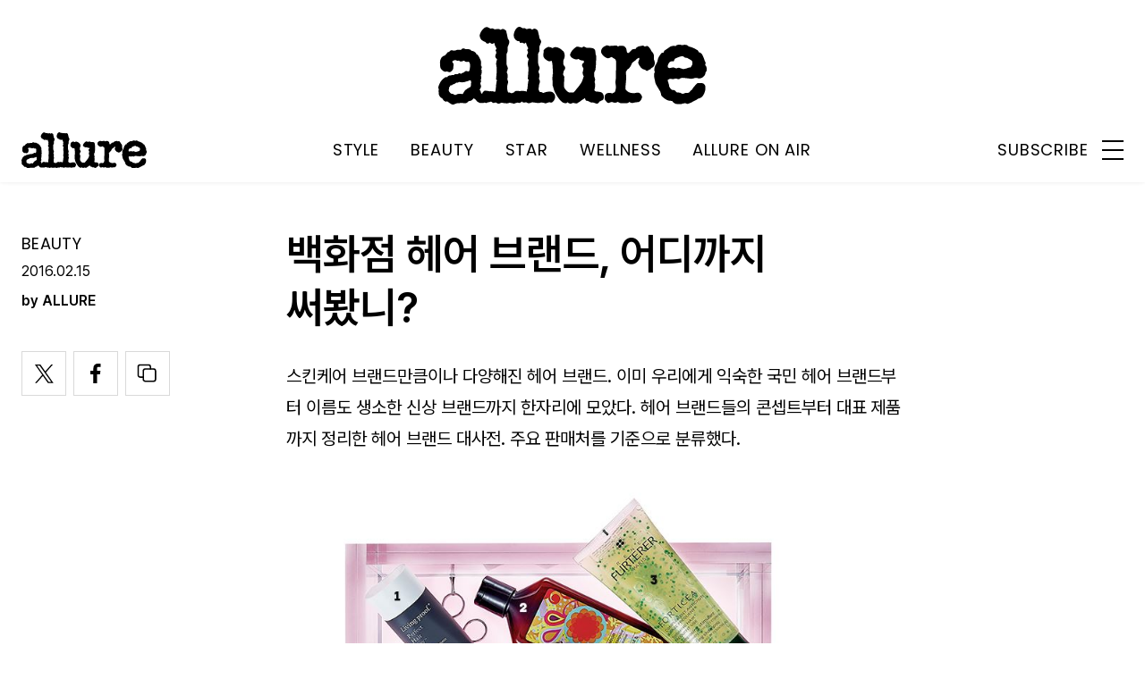

--- FILE ---
content_type: text/html; charset=UTF-8
request_url: https://www.allurekorea.com/2016/02/15/%EB%B0%B1%ED%99%94%EC%A0%90-%ED%97%A4%EC%96%B4-%EB%B8%8C%EB%9E%9C%EB%93%9C-%EC%96%B4%EB%94%94%EA%B9%8C%EC%A7%80-%EC%8D%A8%EB%B4%A4%EB%8B%88/
body_size: 29698
content:
<!DOCTYPE html>
<html lang="ko-KR">

<head>
    <meta charset="UTF-8">
    <meta http-equiv="X-UA-Compatible" content="IE=edge">
	<meta name="viewport" content="width=device-width, initial-scale=1"/>
    <!--<meta name="viewport" content="width=device-width, initial-scale=1.0, minimum-scale=1.0, maximum-scale=1.0" />-->
    <title>백화점 헤어 브랜드, 어디까지 써봤니? | 얼루어 코리아 (Allure Korea)</title>
    <meta name='robots' content='max-image-preview:large' />
		<link rel="shortcut icon" href="https://img.allurekorea.com/allure/2023/06/style_647d44b707c10.ico" type="image/x-icon">
		<link rel="apple-touch-icon" href="https://img.allurekorea.com/allure/2023/06/style_647d44ee2e7e5.jpg">
		<link rel="apple-touch-icon" sizes="72x72" href="https://img.allurekorea.com/allure/2023/06/style_647d44ee2e7e5.jpg">
			<meta name="robots" content="max-image-preview:large">
		<meta name="description" content="르네휘테르, 아미카, 아베다, 오가닉스 등 백화점에서 만나볼 수 있는 헤어 브랜드에 대하여.">
		<meta property="og:title" content="백화점 헤어 브랜드, 어디까지 써봤니?">
		<meta property="og:description" content="르네휘테르, 아미카, 아베다, 오가닉스 등 백화점에서 만나볼 수 있는 헤어 브랜드에 대하여.">
		<meta property="og:image" content="https://www.allurekorea.com/wp_data/allure/2016/02/style_56bbf07f1cca5.jpg">
		<meta property="og:site_name" content="allure Korea">
		<meta property="og:type" content="article">
		<meta property="og:url" content="https://www.allurekorea.com/2016/02/15/%eb%b0%b1%ed%99%94%ec%a0%90-%ed%97%a4%ec%96%b4-%eb%b8%8c%eb%9e%9c%eb%93%9c-%ec%96%b4%eb%94%94%ea%b9%8c%ec%a7%80-%ec%8d%a8%eb%b4%a4%eb%8b%88/">
		<link rel="alternate" href="https://www.allurekorea.com/2016/02/15/%eb%b0%b1%ed%99%94%ec%a0%90-%ed%97%a4%ec%96%b4-%eb%b8%8c%eb%9e%9c%eb%93%9c-%ec%96%b4%eb%94%94%ea%b9%8c%ec%a7%80-%ec%8d%a8%eb%b4%a4%eb%8b%88/" hreflang="ko-KR" />
		<meta property="article:content_tier" content="free">
		
		<meta property="article:section" content="BEAUTY">
				<meta property="article:published_time" content="2016-02-14T23:17:13+00:00">
		<meta property="article:modified_time" content="2016-02-14T23:17:13+00:00">
		
		<meta property="article:author" content="ALLURE">		<meta name="twitter:card" content="summary_large_image">
		<meta name="twitter:creator" content="@allurekorea">
		<meta name="twitter:site" content="@allurekorea">
		<meta name="twitter:domain" content="https://www.allurekorea.com">
		<meta name="twitter:title" content="백화점 헤어 브랜드, 어디까지 써봤니?">
		<meta name="twitter:description" content="르네휘테르, 아미카, 아베다, 오가닉스 등 백화점에서 만나볼 수 있는 헤어 브랜드에 대하여.">
		<meta name="twitter:image" content="https://www.allurekorea.com/wp_data/allure/2016/02/style_56bbf07f1cca5.jpg">
		<!--
		<meta property="fb:app_id" content="812270538813681">
		<meta property="fb:pages" content="42933792278">
		-->
		<!-- doosan -->
		<meta property="ds:syndication" content="">
		<meta property="ds:content_source" content="">
		<meta property="ds:term_id" content="39">
		<meta property="ds:ds_meta_editor" content="ALLURE,이미현,정원영, 이정훈">
		<meta property="ds:parent_category_str" content="beauty">
		<meta property="ds:child_category_str" content="">
		<meta property="ds:p_id" content="48655">
		<meta property="ds:post_type" content="t">
		<meta property="ds:category_number" content="39,">
		<meta property="ds:tags" content="">
		<link rel='dns-prefetch' href='//www.allurekorea.com' />
<link rel='dns-prefetch' href='//vjs.zencdn.net' />
<link rel='dns-prefetch' href='//img.vogue.co.kr' />
<link rel='stylesheet' id='wp-block-library-css' href='https://www.allurekorea.com/wp-includes/css/dist/block-library/style.min.css?ver=6.5.2' type='text/css' media='all' />
<style id='classic-theme-styles-inline-css' type='text/css'>
/*! This file is auto-generated */
.wp-block-button__link{color:#fff;background-color:#32373c;border-radius:9999px;box-shadow:none;text-decoration:none;padding:calc(.667em + 2px) calc(1.333em + 2px);font-size:1.125em}.wp-block-file__button{background:#32373c;color:#fff;text-decoration:none}
</style>
<style id='global-styles-inline-css' type='text/css'>
body{--wp--preset--color--black: #000000;--wp--preset--color--cyan-bluish-gray: #abb8c3;--wp--preset--color--white: #ffffff;--wp--preset--color--pale-pink: #f78da7;--wp--preset--color--vivid-red: #cf2e2e;--wp--preset--color--luminous-vivid-orange: #ff6900;--wp--preset--color--luminous-vivid-amber: #fcb900;--wp--preset--color--light-green-cyan: #7bdcb5;--wp--preset--color--vivid-green-cyan: #00d084;--wp--preset--color--pale-cyan-blue: #8ed1fc;--wp--preset--color--vivid-cyan-blue: #0693e3;--wp--preset--color--vivid-purple: #9b51e0;--wp--preset--gradient--vivid-cyan-blue-to-vivid-purple: linear-gradient(135deg,rgba(6,147,227,1) 0%,rgb(155,81,224) 100%);--wp--preset--gradient--light-green-cyan-to-vivid-green-cyan: linear-gradient(135deg,rgb(122,220,180) 0%,rgb(0,208,130) 100%);--wp--preset--gradient--luminous-vivid-amber-to-luminous-vivid-orange: linear-gradient(135deg,rgba(252,185,0,1) 0%,rgba(255,105,0,1) 100%);--wp--preset--gradient--luminous-vivid-orange-to-vivid-red: linear-gradient(135deg,rgba(255,105,0,1) 0%,rgb(207,46,46) 100%);--wp--preset--gradient--very-light-gray-to-cyan-bluish-gray: linear-gradient(135deg,rgb(238,238,238) 0%,rgb(169,184,195) 100%);--wp--preset--gradient--cool-to-warm-spectrum: linear-gradient(135deg,rgb(74,234,220) 0%,rgb(151,120,209) 20%,rgb(207,42,186) 40%,rgb(238,44,130) 60%,rgb(251,105,98) 80%,rgb(254,248,76) 100%);--wp--preset--gradient--blush-light-purple: linear-gradient(135deg,rgb(255,206,236) 0%,rgb(152,150,240) 100%);--wp--preset--gradient--blush-bordeaux: linear-gradient(135deg,rgb(254,205,165) 0%,rgb(254,45,45) 50%,rgb(107,0,62) 100%);--wp--preset--gradient--luminous-dusk: linear-gradient(135deg,rgb(255,203,112) 0%,rgb(199,81,192) 50%,rgb(65,88,208) 100%);--wp--preset--gradient--pale-ocean: linear-gradient(135deg,rgb(255,245,203) 0%,rgb(182,227,212) 50%,rgb(51,167,181) 100%);--wp--preset--gradient--electric-grass: linear-gradient(135deg,rgb(202,248,128) 0%,rgb(113,206,126) 100%);--wp--preset--gradient--midnight: linear-gradient(135deg,rgb(2,3,129) 0%,rgb(40,116,252) 100%);--wp--preset--font-size--small: 13px;--wp--preset--font-size--medium: 20px;--wp--preset--font-size--large: 36px;--wp--preset--font-size--x-large: 42px;--wp--preset--spacing--20: 0.44rem;--wp--preset--spacing--30: 0.67rem;--wp--preset--spacing--40: 1rem;--wp--preset--spacing--50: 1.5rem;--wp--preset--spacing--60: 2.25rem;--wp--preset--spacing--70: 3.38rem;--wp--preset--spacing--80: 5.06rem;--wp--preset--shadow--natural: 6px 6px 9px rgba(0, 0, 0, 0.2);--wp--preset--shadow--deep: 12px 12px 50px rgba(0, 0, 0, 0.4);--wp--preset--shadow--sharp: 6px 6px 0px rgba(0, 0, 0, 0.2);--wp--preset--shadow--outlined: 6px 6px 0px -3px rgba(255, 255, 255, 1), 6px 6px rgba(0, 0, 0, 1);--wp--preset--shadow--crisp: 6px 6px 0px rgba(0, 0, 0, 1);}:where(.is-layout-flex){gap: 0.5em;}:where(.is-layout-grid){gap: 0.5em;}body .is-layout-flow > .alignleft{float: left;margin-inline-start: 0;margin-inline-end: 2em;}body .is-layout-flow > .alignright{float: right;margin-inline-start: 2em;margin-inline-end: 0;}body .is-layout-flow > .aligncenter{margin-left: auto !important;margin-right: auto !important;}body .is-layout-constrained > .alignleft{float: left;margin-inline-start: 0;margin-inline-end: 2em;}body .is-layout-constrained > .alignright{float: right;margin-inline-start: 2em;margin-inline-end: 0;}body .is-layout-constrained > .aligncenter{margin-left: auto !important;margin-right: auto !important;}body .is-layout-constrained > :where(:not(.alignleft):not(.alignright):not(.alignfull)){max-width: var(--wp--style--global--content-size);margin-left: auto !important;margin-right: auto !important;}body .is-layout-constrained > .alignwide{max-width: var(--wp--style--global--wide-size);}body .is-layout-flex{display: flex;}body .is-layout-flex{flex-wrap: wrap;align-items: center;}body .is-layout-flex > *{margin: 0;}body .is-layout-grid{display: grid;}body .is-layout-grid > *{margin: 0;}:where(.wp-block-columns.is-layout-flex){gap: 2em;}:where(.wp-block-columns.is-layout-grid){gap: 2em;}:where(.wp-block-post-template.is-layout-flex){gap: 1.25em;}:where(.wp-block-post-template.is-layout-grid){gap: 1.25em;}.has-black-color{color: var(--wp--preset--color--black) !important;}.has-cyan-bluish-gray-color{color: var(--wp--preset--color--cyan-bluish-gray) !important;}.has-white-color{color: var(--wp--preset--color--white) !important;}.has-pale-pink-color{color: var(--wp--preset--color--pale-pink) !important;}.has-vivid-red-color{color: var(--wp--preset--color--vivid-red) !important;}.has-luminous-vivid-orange-color{color: var(--wp--preset--color--luminous-vivid-orange) !important;}.has-luminous-vivid-amber-color{color: var(--wp--preset--color--luminous-vivid-amber) !important;}.has-light-green-cyan-color{color: var(--wp--preset--color--light-green-cyan) !important;}.has-vivid-green-cyan-color{color: var(--wp--preset--color--vivid-green-cyan) !important;}.has-pale-cyan-blue-color{color: var(--wp--preset--color--pale-cyan-blue) !important;}.has-vivid-cyan-blue-color{color: var(--wp--preset--color--vivid-cyan-blue) !important;}.has-vivid-purple-color{color: var(--wp--preset--color--vivid-purple) !important;}.has-black-background-color{background-color: var(--wp--preset--color--black) !important;}.has-cyan-bluish-gray-background-color{background-color: var(--wp--preset--color--cyan-bluish-gray) !important;}.has-white-background-color{background-color: var(--wp--preset--color--white) !important;}.has-pale-pink-background-color{background-color: var(--wp--preset--color--pale-pink) !important;}.has-vivid-red-background-color{background-color: var(--wp--preset--color--vivid-red) !important;}.has-luminous-vivid-orange-background-color{background-color: var(--wp--preset--color--luminous-vivid-orange) !important;}.has-luminous-vivid-amber-background-color{background-color: var(--wp--preset--color--luminous-vivid-amber) !important;}.has-light-green-cyan-background-color{background-color: var(--wp--preset--color--light-green-cyan) !important;}.has-vivid-green-cyan-background-color{background-color: var(--wp--preset--color--vivid-green-cyan) !important;}.has-pale-cyan-blue-background-color{background-color: var(--wp--preset--color--pale-cyan-blue) !important;}.has-vivid-cyan-blue-background-color{background-color: var(--wp--preset--color--vivid-cyan-blue) !important;}.has-vivid-purple-background-color{background-color: var(--wp--preset--color--vivid-purple) !important;}.has-black-border-color{border-color: var(--wp--preset--color--black) !important;}.has-cyan-bluish-gray-border-color{border-color: var(--wp--preset--color--cyan-bluish-gray) !important;}.has-white-border-color{border-color: var(--wp--preset--color--white) !important;}.has-pale-pink-border-color{border-color: var(--wp--preset--color--pale-pink) !important;}.has-vivid-red-border-color{border-color: var(--wp--preset--color--vivid-red) !important;}.has-luminous-vivid-orange-border-color{border-color: var(--wp--preset--color--luminous-vivid-orange) !important;}.has-luminous-vivid-amber-border-color{border-color: var(--wp--preset--color--luminous-vivid-amber) !important;}.has-light-green-cyan-border-color{border-color: var(--wp--preset--color--light-green-cyan) !important;}.has-vivid-green-cyan-border-color{border-color: var(--wp--preset--color--vivid-green-cyan) !important;}.has-pale-cyan-blue-border-color{border-color: var(--wp--preset--color--pale-cyan-blue) !important;}.has-vivid-cyan-blue-border-color{border-color: var(--wp--preset--color--vivid-cyan-blue) !important;}.has-vivid-purple-border-color{border-color: var(--wp--preset--color--vivid-purple) !important;}.has-vivid-cyan-blue-to-vivid-purple-gradient-background{background: var(--wp--preset--gradient--vivid-cyan-blue-to-vivid-purple) !important;}.has-light-green-cyan-to-vivid-green-cyan-gradient-background{background: var(--wp--preset--gradient--light-green-cyan-to-vivid-green-cyan) !important;}.has-luminous-vivid-amber-to-luminous-vivid-orange-gradient-background{background: var(--wp--preset--gradient--luminous-vivid-amber-to-luminous-vivid-orange) !important;}.has-luminous-vivid-orange-to-vivid-red-gradient-background{background: var(--wp--preset--gradient--luminous-vivid-orange-to-vivid-red) !important;}.has-very-light-gray-to-cyan-bluish-gray-gradient-background{background: var(--wp--preset--gradient--very-light-gray-to-cyan-bluish-gray) !important;}.has-cool-to-warm-spectrum-gradient-background{background: var(--wp--preset--gradient--cool-to-warm-spectrum) !important;}.has-blush-light-purple-gradient-background{background: var(--wp--preset--gradient--blush-light-purple) !important;}.has-blush-bordeaux-gradient-background{background: var(--wp--preset--gradient--blush-bordeaux) !important;}.has-luminous-dusk-gradient-background{background: var(--wp--preset--gradient--luminous-dusk) !important;}.has-pale-ocean-gradient-background{background: var(--wp--preset--gradient--pale-ocean) !important;}.has-electric-grass-gradient-background{background: var(--wp--preset--gradient--electric-grass) !important;}.has-midnight-gradient-background{background: var(--wp--preset--gradient--midnight) !important;}.has-small-font-size{font-size: var(--wp--preset--font-size--small) !important;}.has-medium-font-size{font-size: var(--wp--preset--font-size--medium) !important;}.has-large-font-size{font-size: var(--wp--preset--font-size--large) !important;}.has-x-large-font-size{font-size: var(--wp--preset--font-size--x-large) !important;}
.wp-block-navigation a:where(:not(.wp-element-button)){color: inherit;}
:where(.wp-block-post-template.is-layout-flex){gap: 1.25em;}:where(.wp-block-post-template.is-layout-grid){gap: 1.25em;}
:where(.wp-block-columns.is-layout-flex){gap: 2em;}:where(.wp-block-columns.is-layout-grid){gap: 2em;}
.wp-block-pullquote{font-size: 1.5em;line-height: 1.6;}
</style>
<link rel='stylesheet' id='uikit-style-css' href='https://www.allurekorea.com/module/uikit/css/uikit.css?ver=1.0.41' type='text/css' media='all' />
<link rel='stylesheet' id='videoJS-style-css' href='https://vjs.zencdn.net/8.10.0/video-js.css?ver=1.0.41' type='text/css' media='all' />
<link rel='stylesheet' id='dsmgn-style-css' href='https://www.allurekorea.com/wp-content/themes/allure/assets/css/dsmgn.css?ver=1.0.41' type='text/css' media='all' />
<link rel='stylesheet' id='theme-css-normalize-css' href='https://www.allurekorea.com/wp-content/themes/allure/assets/css/normalize.css?ver=6.5.2' type='text/css' media='all' />
<link rel='stylesheet' id='theme-css-style-css' href='https://www.allurekorea.com/wp-content/themes/allure/assets/css/style.css?ver=1.0.41' type='text/css' media='all' />
<link rel='stylesheet' id='theme-css-extend-style-css' href='https://www.allurekorea.com/wp-content/themes/allure/assets/css/extend.a.css?ver=6.5.2' type='text/css' media='all' />
<link rel='stylesheet' id='custom-css-css' href='https://img.vogue.co.kr/pretendard-1.3.9/dist/web/variable/pretendardvariable-dynamic-subset.min.css?ver=1.0.41' type='text/css' media='all' />
<script type="text/javascript" src="https://www.allurekorea.com/wp-content/themes/allure/assets/js/jquery-3.3.1.min.js?ver=6.5.2" id="theme-js-jquery-js"></script>
<script type="text/javascript" src="https://www.allurekorea.com/wp-content/themes/allure/js/func.js?ver=1.0.41" id="func-js"></script>
<script type="text/javascript" src="https://www.allurekorea.com/module/uikit/js/uikit.js?ver=1.0.41" id="uikit-js"></script>
<script type="text/javascript" src="https://www.allurekorea.com/module/uikit/js/uikit-icons.js?ver=1.0.41" id="uikit-icons-js"></script>
<link rel="canonical" href="https://www.allurekorea.com/2016/02/15/%eb%b0%b1%ed%99%94%ec%a0%90-%ed%97%a4%ec%96%b4-%eb%b8%8c%eb%9e%9c%eb%93%9c-%ec%96%b4%eb%94%94%ea%b9%8c%ec%a7%80-%ec%8d%a8%eb%b4%a4%eb%8b%88/" />
<link rel='shortlink' href='https://www.allurekorea.com/?p=48655' />
	<link rel="preconnect" href="https://fonts.googleapis.com">
	<link rel="preconnect" href="https://fonts.gstatic.com" crossorigin>
	<link href="https://fonts.googleapis.com/css2?family=Poppins:wght@400;500;600;700&display=swap" rel="stylesheet">
	
<script type="application/ld+json">{"@context":"http://schema.org","@type":"NewsArticle","articleBody":"스킨케어 브랜드만큼이나 다양해진 헤어 브랜드. 이미 우리에게 익숙한 국민 헤어 브랜드부터 이름도 생소한 신상 브랜드까지 한자리에 모았다. 헤어 브랜드들의 콘셉트부터 대표 제품까지 정리한 헤어 브랜드 대사전. 주요 판매처를 기준으로 분류했다.1 리빙프루프 LIVING PROOF미국 매사추세츠 케임브리지의 바이오테크에서 2004년에서 시작된 브랜드. MIT에서 고안된 과학 기술로 헤어 케어와 관련된 새로운 분자 성분들을 발명해 특허를 받기도 한, 완전히 과학적인 콘셉트의 헤어 브랜드다. 제니퍼 애니스톤이 브랜드 공동 소유주이기도 하다. 특징 최첨단 바이오 기술을 헤어 제품에 접목했다는 것이 가장 큰 차별점이다. 모발을 한올 한올 감싸는 얇은 보호막을 형성해 각종 오염물질과 기름기로부터 모발을 하루 종일 깨끗하게 유지시켜주는 OFPMA 성분, 볼륨 케어 성분인 PBAE 등을 보유하고 있다. 대표 제품 퍼펙트 헤어 데이 세럼. 매끄러움, 볼륨감, 모발력 강화, 윤기 부여 등 멀티 기능성 스타일링 트리트먼트로 극손상 모발에 효과적이다. 퍼펙트 헤어 데이 5-in-1 스타일링 트리트먼트. 118ml 3만8천원. 주요 판매처 백화점 및 헤어 살롱2 아미카 AMIKA뉴욕의 헤어 살롱 브랜드로 헤어 스타일링 제품에 특화되어 있다. 한국에는 2014년에 론칭했다. 컬러풀하고 화려한 패키지가 특징으로, 비타민나무라고 불리는 오블리피카라는 희귀한 료를 주 성분으로 한다. 특징 스타일링 제품이 특히 강한 헤어 브랜드다. 헤어 마스크 라인과 리브 인 크림, 컬 디파이닝 크림 등 헤어 크림 라인이 특화되어 있다. 헤어 케어 라인뿐 아니라 각종 스타일링 제품 그리고 드라이어, 스타일러 등 헤어 기기와 파우치, 백 등 헤어 액세서리까지 모두 갖춘 종합 헤어 브랜드다. 대표 제품 오블리피카 열매가 함유되어 모발 큐티클 보호 및 개선에 효과적인 고농축 제품인 트리플 알엑스 샴푸. 약산성의 삼푸로 두피에 자극이 없다. 한국피부임상과학연구소에서 두피 피지, 각질, 홍반, 세정력 개선에 효과가 입증된 제품이기도 하다. 트리플 알엑스 샴푸. 300ml 3만1천원. 주요 판매처 백화점 및 헤어 살롱3 르네 휘테르 RENE FURTERER1957년 프랑스의 유명 헤어 스타일리스트였던 르네 휘테르에  의해 탄생했다. 과한 탈염색과 마릴린 먼로의 부풀린 헤어 스타일이 유행하던 시기, 손상 모발의 회복을 돕기 위해서는 두피 케어가 필요하다는 사실에 주목해 1957년 최초의 헤어 스파 콘셉트를 선보였다. 1978년 피에르 파브르 사에 흡수되어 더욱 전문적인 더모 헤어 브랜드로 거듭났다. 특징 전 제품에 안전하고 효과적인 식물 활성 성분을 사용하기 위해 보태니컬 엑스퍼티즈라는 자체 인증 방식을 가지고 있다. 때문에 인체에 전혀 무해한 제품을 출시하는 것이 특징이다. 또한 제품 생산까지 친환경적으로 이뤄지게 하고 모든 생산 제품의 제품력을 완벽하게 컨트롤하기 위해 원료의 재배 과정부터 제조까지 모두 자체 진행하고 있다는 것이 차별점이다. 대표 제품 일명 ‘녹색 알갱이 샴푸’로 유명한 포티샤 샴푸. 두피 pH를 중성으로 만들어 두피를 건강하게 만들고 모발을 볼륨감 있고 힘있게 개선해준다. 탈모 개선 효과도 뛰어나다. 포티샤 스티뮬레이팅 샴푸. 200ml 2만6천원. 주요 판매처 백화점. 올해 1월 코엑스 파르나스몰에 첫 번째 플래그십 숍 오픈 예정.4 메다비타 MEDAVITA1963년에 이탈리아 밀라노에서 시작되었다. 천연 활성 성분과 식물성 추출물을 기반으로, 생약과 현대의 과학 기술을 접목한 브랜드다. 모든 제품에 전 세계 곳곳에서 공수한 약제용 식물을 사용한다. 특징 자연 성분을 일일이 혼합하고, 숙성시키는 과정을 거치기 때문에 모든 제품이 최소 2달 이상의 제조 기간을 거치는 것이 특징이다. 이렇게 메다비타만의 독특한 방식으로 얻어낸 자연의 에센스 성분인 ‘로션 컨센트리’는 국제 특허 성분으로 인정받았다. 대표 제품 두피 영양 토닉인 뜨레따멘토 인텐시보. 두피 기능이 저하되어 모발이 잘 자라지 않고, 가늘고 힘없는 모발을 가진 사람에게 좋다. 뜨레따멘토 인테시보. 100ml 9만8천원. 주요 판매처 백화점 및 헤어 살롱5 아베다 AVEDA환경운동가이자 사업가인 호스트 레켈바커에 의해 1978년 설립되었다. 헤어 아티스트였던 호스트 레켈바커가 교통사고 후 방문한 인도 히말라야 지방에서 인도식 약초 요법에 심취했는데, 이를 계기로 인도의 전통 의학인 아유르베다를 근원으로 하여 론칭했다. 특징 순수한 꽃과 식물에서 추출한 97% 자연 성분을 사용하고 있다. 석유 화학 성분뿐 아니라 파라벤을 전혀 사용하지 않은 것이 특징. 원료 재배부터 공인된 유기농법으로 완벽한 자연주의의 원칙을 따른다. 대표 제품 아유르베딕 허브, 강황, 인삼 등의 성분으로 만든 고기능성 샴푸인 인바티 엑스폴리에이팅 샴푸. 두피의 땅김과 건조 등의 모발 노화 징후를 겪는 소비자를 위해 만들어졌다. 올해는 남성을 위한 인바티 맨도 출시될 예정이다. 인바티 엑스폴리에이팅 샴푸. 200ml 3만4천원. 주요 판매처 백화점 및 헤어 살롱6 무코타 MUCOTA일본에서 탄생했다. 케라틴 단백질과 저자극 천연 계면활성제 그리고 다양한 허브 성분으로 만들어진 모발 트리트먼트 브랜드이다. 2001년 국내에 출시되었다. 특징 모발 단백질을 재건해주는 세라마이드 콤플렉스 기술, 유효 성분이 모발에 효과적으로 침투되게 성분을 잘게 쪼개는 케라틴 단백질 나노화 기술 등을 보유하고 있다. 대표 제품 손상모 케어 효과가 탁월한 IM 라인과 모발의 볼륨업 효과가 좋은 IV 라인의 장점만 모아 만든 애 트리트먼트를 추천한다. 펌에 의해 손상된 모발을 개선하고 염색 컬러를 유지하는 데 특히 효과적이다. 애 트리트먼트. 150g 4만5천원. 주요 판매처 백화점 및 면세점7 라후아 RAHUA뉴욕에서 헤어 숍을 운영하던 파비안 리구인이 1990년도에 본인의 고향 주변인 아마존의 파괴를 막는 에코 에이전트라는 친환경 단체를 직접 설립했다. 이후 아마존에서 공정무역으로 라후아 오일을 구매하며 만든 자연주의 브랜드. 2007년 뉴욕에서 처음 론칭했다. 특징 온전히 자연주의 브랜드라는 것이 가장 큰 특징이다. 미국 FDA에서 ‘100% 자연주의 성분’이라는 문구를 넣을 수 있도록 승인받았다. 모든 제품에 계면활성제, 화학 방부제, 합성 유화제, 합성 오일, 합성 향료 및 인공 색소가 단 1%도 들어 있지 않다. 대표 제품 스트레스 및 외부 환경으로 심하게 손상되고 윤기를 잃은 머릿결을 위한 홈케어 제품인 오메가 9 헤어 마스크. 로션 타입 마스크로 라후아 오일, 해바라기씨 오일, 유칼립투스잎 오일 등이 함유되어 있다. 오메가 9 헤어 마스크. 200ml 8만4천원. 주요 판매처 백화점 및 라후아 홈페이지(www.rahuallorea.co.kr)8 사샤후안 SACHAJUAN스웨덴 출신의 헤어 아티스트 사샤 미틱과 후안 로즌린드가 공동으로 개발한 프로페셔널 헤어 케어 브랜드. 1997년 그들의 이름을 딴 살롱인 사샤후안을 오픈했는데, 이를 계기로 브랜드까지 론칭하게 되었다. 한국에는 2013년 들어왔다. 특징 녹조류, 갈조류, 홍조류 등 해조류에서 추출한 프로테인과 미네랄 성분으로 만들어진 브랜드로 극손상 모발을 개선해주는 리페어 라인이 특히 유명하다. 북유럽의 브랜드답게 미니멀하면서도 사용이 편리한 용기 디자인도 주목할 만하다. 대표 제품 사샤후안의 오션 실크 테크놀로지가 고농축된 제품이 바로 오버 나이트 헤어 리페어이다. 수분 베이스의 모발 케어 제품으로 손상 모발 개선에 효과적이다. 오버 나이트 헤어 리페어. 100ml 7만7천원. 주요 판매처 백화점 및 헤어 살롱9 오가닉스 ORGANIX2007년에 론칭한 미국의 자연주의 헤어 브랜드로 전 세계 40여 개국에서 판매되고 있다. 특징 모든 제품에 화학방부제인 파라벤이 사용되지 않았으며, 합성 계면활성제 대신 자연에서 얻은 코코넛 유래 성분의 계면활성제가 들어 있다. 제품 용기 역시 재활용 수지로 만들어지고 라벨의 글씨 역시 친환경 잉크가 사용된다. 대표 제품 벚꽃과 인삼 뿌리 추출물이 모발의 활력을 찾을 수 있도록 도와주는 리쥬베네이팅 체리블라썸 진생 샴푸가 대표 제품이다. 리쥬베네이팅 체리블라썸 진생 샴푸. 385ml 1만4천9백원. 주요 판매처 백화점 및 드럭 스토어","isBasedOn":"https://www.allurekorea.com/2016/02/15/%eb%b0%b1%ed%99%94%ec%a0%90-%ed%97%a4%ec%96%b4-%eb%b8%8c%eb%9e%9c%eb%93%9c-%ec%96%b4%eb%94%94%ea%b9%8c%ec%a7%80-%ec%8d%a8%eb%b4%a4%eb%8b%88/","articleSection":"BEAUTY","author":[{"@type":"person","name":"ALLURE","sameAs":"http:\/\/allurekorea.com\/author\/ALLURE"}],"dateModified":"2016-02-14T23:17:13+00:00","datePublished":"2016-02-14T23:17:13+00:00","headline":"백화점 헤어 브랜드, 어디까지 써봤니?","image":["https://img.allurekorea.com/allure/2016/02/style_56bbf07f1cca5-150x150.jpg","https://img.allurekorea.com/allure/2016/02/style_56bbf07f1cca5-300x225.jpg","https://img.allurekorea.com/allure/2016/02/style_56bbf07f1cca5.jpg","https://img.allurekorea.com/allure/2016/02/style_56bbf07f1cca5-1024x769.jpg","https://img.allurekorea.com/allure/2016/02/style_56bbf07f1cca5.jpg","https://img.allurekorea.com/allure/2016/02/style_56bbf07f1cca5.jpg","https://img.allurekorea.com/allure/2016/02/style_56bbf07f1cca5.jpg","https://img.allurekorea.com/allure/2016/02/style_56bbf07f1cca5.jpg","https://img.allurekorea.com/allure/2016/02/style_56bbf07f1cca5.jpg","https://img.allurekorea.com/allure/2016/02/style_56bbf07f1cca5-700x500-1455193216.jpg","https://img.allurekorea.com/allure/2016/02/style_56bbf07f1cca5.jpg","https://img.allurekorea.com/allure/2016/02/style_56bbf07f1cca5.jpg","https://img.allurekorea.com/allure/2016/02/style_56bbf07f1cca5.jpg","https://img.allurekorea.com/allure/2016/02/style_56bbf07f1cca5.jpg","https://img.allurekorea.com/allure/2016/02/style_56bbf07f1cca5.jpg"],"keywords":[],"thumbnailUrl":"https://img.allurekorea.com/allure/2016/02/style_56bbf07f1cca5.jpg","url":"https://www.allurekorea.com/2016/02/15/%eb%b0%b1%ed%99%94%ec%a0%90-%ed%97%a4%ec%96%b4-%eb%b8%8c%eb%9e%9c%eb%93%9c-%ec%96%b4%eb%94%94%ea%b9%8c%ec%a7%80-%ec%8d%a8%eb%b4%a4%eb%8b%88/","isPartOf":{"@type":"CreativeWork","name":"allure Korea","isAccessibleForFree":"true"},"alternativeHeadline":"백화점 헤어 브랜드, 어디까지 써봤니?","description":"스킨케어 브랜드만큼이나 다양해진 헤어 브랜드. 이미 우리에게 익숙한 국민 헤어 브랜드부터 이름도 생소한 신상 브랜드까지 한자리에 모았다. 헤어 브랜드들의 콘셉트부터 대표 제품까지 정리한 헤어 브랜드 대사전. 주요 판매처를 기준으로 분류했다. 1 리빙프루프 LIVING PROOF 미국 매사추세츠 케임브리지의 바이오테크에서 2004년에서 시작된 브랜드. MIT에서 고안된 과학 기술로 헤어 케어와 관련된 새로운 분자 성분들을 발명해 특허를 받기도 한, 완전히 과학적인 콘셉트의 헤어 ","mainEntityOfPage":{"@type":"WebPage","@id":"https://www.allurekorea.com/2016/02/15/%eb%b0%b1%ed%99%94%ec%a0%90-%ed%97%a4%ec%96%b4-%eb%b8%8c%eb%9e%9c%eb%93%9c-%ec%96%b4%eb%94%94%ea%b9%8c%ec%a7%80-%ec%8d%a8%eb%b4%a4%eb%8b%88/" },"publisher":{"@context":"https://schema.org", "@type":"Organization", "name":"allure Korea","logo":{"@type":"ImageObject", "url":"https://img.allurekorea.com/allure/img/allure.jpg", "width":"270px", "height":"70px"},"url":"https://www.allurekorea.com"}}</script><noscript><style>.lazyload[data-src]{display:none !important;}</style></noscript><style>.lazyload{background-image:none !important;}.lazyload:before{background-image:none !important;}</style>
<script type="text/javascript">var wpjx_ajaxurl = "https://www.allurekorea.com/wp-admin/admin-ajax.php";</script>
<!-- Global site tag (gtag.js) - Google Analytics -->
<script async src="https://www.googletagmanager.com/gtag/js?id=G-262LX4XPKP"></script>
<script>
  window.dataLayer = window.dataLayer || [];
  function gtag(){dataLayer.push(arguments);}
  gtag('js', new Date());

var ds_meta_editor = jQuery('meta[property="ds:ds_meta_editor"]').attr('content');

/*
if(ds_meta_editor != undefined){
	dimension1 = ds_meta_editor;
}
if (dimension1 == ''){
	dimension1 = '이름없음';
}
*/

if(typeof postID == "undefined") {
	postID = jQuery('meta[property="ds:p_id"]').attr('content');
}
var document_h = jQuery('body').height();

var published_time = "";
if(typeof jQuery('meta[property="article:published_time"]').attr('content') != 'undefined') {
	published_time = jQuery('meta[property="article:published_time"]').attr('content').substring(0,10).replace(/-/gi,'/');
}

var ds_parent_category = "";
if(typeof jQuery('meta[property="ds:parent_category_str"]').attr('content') != 'undefined') {
	ds_parent_category = jQuery('meta[property="ds:parent_category_str"]').attr('content');
};

var ds_child_category = "";
if(typeof jQuery('meta[property="ds:child_category_str"]').attr('content') != 'undefined') {
	ds_child_category = jQuery('meta[property="ds:child_category_str"]').attr('content');
};

if(ds_parent_category == "") {
	ds_parent_category = "empty_value";
}
if(ds_child_category == "") {
	ds_child_category = "empty_value";
}

var ds_tags = "";
if(typeof jQuery('meta[property="ds:tags"]').attr('content') != 'undefined') {
	ds_tags = jQuery('meta[property="ds:tags"]').attr('content');
};

var dimension1 = "";
var dimension2 = postID;
var dimension3 = "";
var dimension4 = "";
var dimension5	= jQuery('meta[property="ds:syndication"]').attr('content');
var dimension6 = ds_parent_category;
var dimension7 = ds_child_category;
var dimension8 = jQuery('meta[property="article:author"]').attr('content');
var dimension9 = published_time;
var dimension10	= jQuery('meta[property="ds:tags"]').attr('content');


gtag('config', 'G-262LX4XPKP', {
	'dimension1': dimension1,
	'dimension2': dimension2,
	'dimension3': dimension3,
	'dimension4': dimension4,
	'dimension5': dimension5,
	'dimension6': dimension6,
	'dimension7': dimension7,
	'dimension8': dimension8,
	'dimension9': dimension9,
	'dimension10': dimension10
});

//gTag_event_send('page-view', '', '', '');

function gTag_event_send(event_name, event_category, event_label, event_idx) {
	gtag('event', event_name, {
		'event_category': event_category,
		'event_label': event_label,
		'event_idx': event_idx,
		'dimension1': dimension1,
		'dimension2': dimension2,
		'dimension3': dimension3,
		'dimension4': dimension4,
		'dimension5': dimension5,
		'dimension6': dimension6,
		'dimension7': dimension7,
		'dimension8': dimension8,
		'dimension9': dimension9,
		'dimension10': dimension10
	});
}

jQuery(document).ready(function(){

	//GA Click Log
	$("a").on("click", function() {
		var label, slot = "";
		var idx = 0;
		
		//NAV Btn
		if($(this).parents(".navbar").length > 0) {
			send_f = true;
			idx = $(this).parent().index();
			label = $(this).text();
			slot = 'header_nav';
		}

		//NAV GNB Btn
		if($(this).parents(".menu_list").length > 0) {
			if($(this).parents(".sub-menu").length > 0) {
				slot = 'header_gnb_nav_sub';
			} else {
				slot = 'header_gnb_nav';
			}
			idx = $(this).parent().index();
			label = $(this).text();
		}

		//NAV GNB Btn
		if($(this).parents(".link_group").length > 0) {
			idx = 0;
			slot = 'header_gnb_nav';
			label = $(this).text();
		}

		//NAV side_nav
		if($(this).parents(".side_nav").length > 0) {
			if($(this).parents(".lang_sel").length > 0) {
				slot = 'header_side_nav_lang';
				idx = $(this).parent().index();
			} else {
				slot = 'header_side_nav_subscribe';
				idx = 0;
			}
			label = $(this).text();
		}

		// View 본문 내 링크
		if($(this).parents("p").length > 0) {
			idx = 0;
			label = $(this).text();
			slot = 'view_a_link';
		}

		//View 좌측 상단 "by 에디터"
		if($(this).parents(".author").length > 0) {
			label = $(this).text();
			slot = 'view_author';
			idx = 0;
		}

		//View 좌측 상단 "category"
		if($(this).parents(".category").length > 0) {
			label = $(this).text();
			slot = 'view_category';
			idx = 0;
		}

		// View 하단 "태그"
		if($(this).parents(".tag_list").length > 0) {
			idx = $(this).parent().index();
			label = $(this).text();
			slot = 'view_info_area_tag';
		}

		// View 하단 "최신기사"
		if($(this).parents(".recently_list").length > 0) {
			idx = $(this).parent().index();
			label = $(this).find('.s_tit').text();
			slot = $(this).parent().attr("slot");
		}
		
		// View 하단 추천 기사들 & 메인페이지 추천 기사들
		if($(this).parents(".post_list").length > 0) {
			idx = $(this).parent().index();
			label = $(this).find('.s_tit').text();
			slot = $(this).parent().attr("slot");
		}		

		// View 관련기사
		if($(this).parents(".relate_group").length > 0) {
			idx = $(this).parent().index();
			label = $(this).find('h3').text();
			slot = $(this).parent().attr("slot");
		}

		// shopping btn
		if($(this).parents(".shopping_list ").length > 0) {
			idx = 0;
			label = $(this).attr("data-name");
			slot = $(this).parent().attr("slot");
		}

		// Main PPL
		if($(this).parents(".section_ppl").length > 0) {
			idx = 0;
			label = $(this).find('h2').text();
			slot = "main_ppl";
		}

		// Main Stiky
		if($(this).parents(".ma_highlight ").length > 0) {
			idx = 0;
			label = $(this).find('h3').text();
			slot = $(this).parent().attr("slot");
		}

		// List 
		if($(this).parents(".list_highlight ").length > 0) {
			idx = 0;
			label = $(this).find('.s_tit').text();
			slot = "list_highlight";
		}

		// List 
		if($(this).parents(".latest_highlight").length > 0) {
			idx = 0;
			label = $(this).find('.s_tit').text();
			//slot = "latest_highlight";
			slot = $(this).parent().attr("slot");
		}		


		if(slot != "") {
			gTag_event_send('click', slot, label, idx);
			eLogs_send('item_click', '', '', idx, label, 1, slot, postID, 'AL');
		}
	}); // End on Click



	//GA Click Log
	$(".share_btn").on("click", function() {
		var id_value = $(this).attr("id");
		if($(this).hasClass("share_bot")) {
			id_value = id_value + "_bot";
		}

		idx = 0;
		label = id_value;
		slot = 'view_share_btn';
		
		gTag_event_send('click', slot, label, idx);
		eLogs_send('item_click', '', '', idx, label, 1, slot, postID, 'AL');
	});


	eLogs_category = '';
	if(ds_parent_category != 'empty_value') {
		eLogs_category = ds_parent_category;
		if(ds_child_category != 'empty_value') {
			eLogs_category += ',' + ds_child_category;
		}
	} else {
		if(ds_child_category != 'empty_value') {
			eLogs_category = ds_child_category;
		}
	}

	if ($('body').hasClass('home')) {
		eLogs_category = "main";
	}

	eLogs_send('pv', '', '', eLogs_category, document.title, 0, '', postID, 'AL');


}); // Document Ready ENd



</script>

<!-- Google tag (gtag.js)  / 두산매거진 GA4 -->
<script async src="https://www.googletagmanager.com/gtag/js?id=UA-71723833-1"></script>
<script>
  window.dataLayer = window.dataLayer || [];
  function gtag(){dataLayer.push(arguments);}
  gtag('js', new Date());

	gtag('config', 'UA-71723833-1', {
		'dimension1': dimension1,
		'dimension2': dimension2,
		'dimension3': dimension3,
		'dimension4': dimension4,
		'dimension5': dimension5,
		'dimension6': dimension6,
		'dimension7': dimension7,
		'dimension8': dimension8,
		'dimension9': dimension9,
		'dimension10': dimension10
	});
</script>
<!-- // Google tag (gtag.js)  / 두산매거진 GA4 -->


<!-- Google Tag Manager -->
<script>(function(w,d,s,l,i){w[l]=w[l]||[];w[l].push({'gtm.start':
new Date().getTime(),event:'gtm.js'});var f=d.getElementsByTagName(s)[0],
j=d.createElement(s),dl=l!='dataLayer'?'&l='+l:'';j.async=true;j.src=
'https://www.googletagmanager.com/gtm.js?id='+i+dl;f.parentNode.insertBefore(j,f);
})(window,document,'script','dataLayer','GTM-TXGDNF');</script>
<!-- End Google Tag Manager -->


<script>
function eLogs_send(category, action, label, value, kw, click, slot, number, from)
{
	var api = "/reciveLogs.php";
	var rf = encodeURIComponent(document.referrer);
	var href = encodeURIComponent(document.location.href);
	var rndTime = (Math.floor(Math.random() * 10000000) + 1);
	var tmp_image = new Image();
	var img_url = api + "?rnd="+rndTime
	img_url += "&category="+category;
	img_url += "&action="+action;
	img_url += "&label="+label;
	img_url += "&value="+value;
	img_url += "&click="+click;
	img_url += "&slot="+slot;
	img_url += "&number="+number;
	img_url += "&from="+from;
	img_url += "&now_url="+href;
	img_url += "&referer="+rf;
	img_url += "&kw="+kw;

	img_url = img_url.substr(0,3000);
	tmp_image.src = img_url;
}
</script>

<script>
// Facebook Pixel Code
!function(f,b,e,v,n,t,s){if(f.fbq)return;n=f.fbq=function(){n.callMethod?
n.callMethod.apply(n,arguments):n.queue.push(arguments)};if(!f._fbq)f._fbq=n;
n.push=n;n.loaded=!0;n.version='2.0';n.queue=[];t=b.createElement(e);t.async=!0;
t.src=v;s=b.getElementsByTagName(e)[0];s.parentNode.insertBefore(t,s)}(window,
document,'script','//connect.facebook.net/en_US/fbevents.js');

fbq('init', '1069593836881314');
fbq('track', 'PageView');
if(ds_parent_category != "") {
	fbq('trackCustom', ds_parent_category+'_Category', {category: ds_parent_category});
}
document.write('<noscript><img height="1" width="1" style="display:none" src="https://www.facebook.com/tr?id=471731369875124&ev=PageView&noscript=1" /></noscript>');
</script>

<script type="text/javascript" src="//wcs.naver.net/wcslog.js"></script>
<script type="text/javascript">
if(!wcs_add) var wcs_add = {};
wcs_add["wa"] = "d607f6bfeab388";
if(window.wcs) {
wcs_do();
}
</script>

<!-- clarity -->
<script type="text/javascript">
    (function(c,l,a,r,i,t,y){
        c[a]=c[a]||function(){(c[a].q=c[a].q||[]).push(arguments)};
        t=l.createElement(r);t.async=1;t.src="https://www.clarity.ms/tag/"+i;
        y=l.getElementsByTagName(r)[0];y.parentNode.insertBefore(t,y);
    })(window, document, "clarity", "script", "nd5mz3yuf3");
</script>
<!-- /clarity -->
<!-- AD Manager -->
<!--<scr-ipt async='async' src='https://www.googletagservices.com/tag/js/gpt.js'></scr-ipt>-->
<script async src="https://securepubads.g.doubleclick.net/tag/js/gpt.js"></script>

<script>
	
	var gpt_id_str = '/21664460844';
	var gpt_ad_unit_str = '/allure-2024';
	var gpt_pc_str = '/allure-2024-pc-'+'sub';
	var gpt_m_str = '/allure-2024-mobile-'+'sub';

	var gpt_str = '';
	var device = fn_is_mobile();

	if(device == 'pc') {
		gpt_str = gpt_id_str + gpt_ad_unit_str + gpt_pc_str;

	} else {
		gpt_str = gpt_id_str + gpt_ad_unit_str + gpt_m_str;

	}

	gpt_category_target_str = 'al_category';

    var googletag = googletag || {};
    googletag.cmd = googletag.cmd || [];
    var gptadslots = [];

    var lineItemId = -1;

	var category_number = "";
	if(typeof jQuery('meta[property="ds:category_number"]').attr('content') != 'undefined') {
		category_number = jQuery('meta[property="ds:category_number"]').attr('content');
	};
	var category_number_array = category_number.split(",");

	googletag.cmd.push(function () {
		if(device == "pc") {
			
			// googletag.defineSlot(gpt_str, [1, 1], 'pc-all').
			// setTargeting(gpt_category_target_str, category_number_array).
			// addService(googletag.pubads());

			googletag.defineSlot(gpt_str, [[970, 250], [970, 546]], 'pc-top').
			setTargeting(gpt_category_target_str, category_number_array).
			addService(googletag.pubads());


			googletag.defineSlot(gpt_str, [[930, 180],[930, 524]], 'pc-middle-1').
			setTargeting(gpt_category_target_str, category_number_array).
			addService(googletag.pubads());
	
			googletag.defineSlot(gpt_str, [[930, 180],[930, 524]], 'pc-middle-2').
			setTargeting(gpt_category_target_str, category_number_array).
			addService(googletag.pubads());	

			googletag.defineSlot(gpt_str, [[930, 180],[930, 524]], 'pc-middle-3').
			setTargeting(gpt_category_target_str, category_number_array).
			addService(googletag.pubads());	

			googletag.defineSlot(gpt_str, [1, 2], 'pc-teadstv').
			setTargeting(gpt_category_target_str, category_number_array).
			addService(googletag.pubads());
			

		} else {
			
			// googletag.defineSlot(gpt_str, [1, 1], 'mobile-all').
			// setTargeting(gpt_category_target_str, category_number_array).
			// addService(googletag.pubads());

			googletag.defineSlot(gpt_str, [[320, 180], [800, 450]], 'mobile-top').
			setTargeting(gpt_category_target_str, category_number_array).
			addService(googletag.pubads());
			
			/*	
			googletag.defineSlot(gpt_str, [[320, 320], [320, 454], [320, 455]], 'mobile-middle-1').
			setTargeting(gpt_category_target_str, category_number_array).
			addService(googletag.pubads());

			googletag.defineSlot(gpt_str, [[320, 320], [320, 454], [320, 455]], 'mobile-middle-2').
			setTargeting(gpt_category_target_str, category_number_array).
			addService(googletag.pubads());
			
			googletag.defineSlot(gpt_str, [[320, 320], [320, 454], [320, 455]], 'mobile-middle-3').
			setTargeting(gpt_category_target_str, category_number_array).
			addService(googletag.pubads());
		
			googletag.defineSlot(gpt_str, [750, 1333], 'mobile-interscroller').
			setTargeting(gpt_category_target_str, category_number_array).
			addService(googletag.pubads());
			*/
			googletag.defineSlot(gpt_str, [1, 2], 'mobile-teadstv').
			setTargeting(gpt_category_target_str, category_number_array).
			addService(googletag.pubads());
			
			googletag.defineSlot(gpt_str, [1, 3], 'mobkoi').
			setTargeting(gpt_category_target_str, category_number_array).
			addService(googletag.pubads());

		} // if PC else
		
		googletag.defineSlot(gpt_str, [750, 200], 'rewview').
		setTargeting(gpt_category_target_str, category_number_array).
		addService(googletag.pubads());

		googletag.pubads().collapseEmptyDivs(true);
		googletag.enableServices();


		// Google Adm imp
        googletag.pubads().addEventListener('slotRenderEnded', function(event) {
			var slotId = event.slot.getSlotElementId();
			// Record details of the rendered ad.
			var slotList = [
				"mobile-middle-1",
				"mobile-middle-2",
				"mobile-middle-3",
				"mobile-interscroller",
				"pc-top",
				"pc-middle-1",
				"pc-middle-2"
			]

			if( slotList.includes(slotId) ) {
				if( event.creativeId !== null ) {
					gTag_event_send('ad_imp', event.campaignId, slotId, event.creativeId);
					eLogs_send('ad_imp', '', event.lineItemId, event.size.join('x'), event.creativeId, 0, slotId, event.campaignId, 'AL');
				}
			}
        });
	});


function setBannerViewCookie( cookie_name, date ) {
	var exdate = new Date();
	var add_min = 60 * 24 * date;
	exdate.setMinutes(exdate.getMinutes() + add_min);
	var path = '; path=/';
	var domain = '; domain=.allurekorea.com';

	var cookie_value = escape(true) + ('; expires=' + exdate.toUTCString())+path+domain;
	document.cookie = cookie_name + '=' + cookie_value;
}

function getCookie_b( cookie_name ) {
	var value = document.cookie.match('(^|;) ?' + cookie_name + '=([^;]*)(;|$)');
	return value? value[2] : null;
}


</script>

<!-- <script async src="//get.optad360.io/sf/9b6f2d79-6e0c-4b8c-9663-06e80081759e/plugin.min.js"></script> --></head>

<body class="post-template-default single single-post postid-48655 single-format-standard post-type-t">
		    <div id="page" class="site">
		<!--
		<div class="sticky_header" style="padding:0px; position:relative; width:100%; background-color:#bdbdbd; zindex:99;">
			<div class="inner top_logo uk-sticky" uk-sticky="end: !.sticky_header">                                            
				<div class="logo" style="width:100%; padding:40px 0; text-align:center;">
					<a href="https://www.allurekorea.com">
						<img src="[data-uri]" width="300" height="87" alt="ALLURE" data-src="https://img.allurekorea.com/allure/logo.svg" decoding="async" class="lazyload" data-eio-rwidth="300" data-eio-rheight="87"><noscript><img src="https://img.allurekorea.com/allure/logo.svg" width="300" height="87" alt="ALLURE" data-eio="l"></noscript>
					</a>
				</div>
				<div style="width:100%; height:50px; background-color:red;" class="inner bottom_logo uk-sticky" uk-sticky="end: !body">
					<div class="header sub">
						<!--
						<div class="sub_logo">
                            <a href="https://www.allurekorea.com">
                                <img src="[data-uri]" width="140" height="40" alt="ALLURE" data-src="https://img.allurekorea.com/allure/logo.svg" decoding="async" class="lazyload" data-eio-rwidth="140" data-eio-rheight="40"><noscript><img src="https://img.allurekorea.com/allure/logo.svg" width="140" height="40" alt="ALLURE" data-eio="l"></noscript>
                            </a>                            
                        </div>
						
						<nav class="nav">
							<ul class="navbar">
								<li id="menu-item-259569" class="menu-item menu-item-type-taxonomy menu-item-object-category menu-item-has-children menu-item-259569"><a href="https://www.allurekorea.com/category/style/">STYLE</a>
<ul class="sub-menu">
	<li id="menu-item-259672" class="menu-item menu-item-type-custom menu-item-object-custom menu-item-259672"><a href="/style/">ALL</a></li>
	<li id="menu-item-259671" class="menu-item menu-item-type-custom menu-item-object-custom menu-item-259671"><a href="/style/styling/">STYLING</a></li>
	<li id="menu-item-259673" class="menu-item menu-item-type-custom menu-item-object-custom menu-item-259673"><a href="/style/trend/">TREND</a></li>
	<li id="menu-item-259674" class="menu-item menu-item-type-custom menu-item-object-custom menu-item-259674"><a href="/style/shopping">SHOPPING</a></li>
</ul>
</li>
<li id="menu-item-259567" class="menu-item menu-item-type-taxonomy menu-item-object-category current-post-ancestor menu-item-has-children menu-item-259567"><a href="https://www.allurekorea.com/category/beauty/">BEAUTY</a>
<ul class="sub-menu">
	<li id="menu-item-259677" class="menu-item menu-item-type-custom menu-item-object-custom menu-item-259677"><a href="/beauty/">ALL</a></li>
	<li id="menu-item-259678" class="menu-item menu-item-type-custom menu-item-object-custom menu-item-259678"><a href="/beauty/skincare">SKINCARE</a></li>
	<li id="menu-item-259679" class="menu-item menu-item-type-custom menu-item-object-custom menu-item-259679"><a href="/beauty/makeup">MAKEUP</a></li>
	<li id="menu-item-259680" class="menu-item menu-item-type-custom menu-item-object-custom menu-item-259680"><a href="/beauty/hair">HAIR</a></li>
	<li id="menu-item-259681" class="menu-item menu-item-type-custom menu-item-object-custom menu-item-259681"><a href="/beauty/bath-body">BATH&#038;BODY</a></li>
	<li id="menu-item-259682" class="menu-item menu-item-type-custom menu-item-object-custom menu-item-259682"><a href="/beauty/fragrance">FRAGRANCE</a></li>
	<li id="menu-item-259684" class="menu-item menu-item-type-custom menu-item-object-custom menu-item-259684"><a href="/beauty/nail">NAIL</a></li>
	<li id="menu-item-271557" class="menu-item menu-item-type-custom menu-item-object-custom menu-item-271557"><a href="/beauty/best-of-beauty">BEST OF BEAUTY</a></li>
</ul>
</li>
<li id="menu-item-259568" class="menu-item menu-item-type-taxonomy menu-item-object-category menu-item-259568"><a href="https://www.allurekorea.com/category/star/">STAR</a></li>
<li id="menu-item-259570" class="menu-item menu-item-type-taxonomy menu-item-object-category menu-item-has-children menu-item-259570"><a href="https://www.allurekorea.com/category/wellness/">WELLNESS</a>
<ul class="sub-menu">
	<li id="menu-item-259693" class="menu-item menu-item-type-custom menu-item-object-custom menu-item-259693"><a href="/wellness/">ALL</a></li>
	<li id="menu-item-259694" class="menu-item menu-item-type-custom menu-item-object-custom menu-item-259694"><a href="/wellness/health">HEALTH</a></li>
	<li id="menu-item-259695" class="menu-item menu-item-type-custom menu-item-object-custom menu-item-259695"><a href="/wellness/fitness">FITNESS</a></li>
	<li id="menu-item-259698" class="menu-item menu-item-type-custom menu-item-object-custom menu-item-259698"><a href="/wellness/travel">TRAVEL</a></li>
	<li id="menu-item-259699" class="menu-item menu-item-type-custom menu-item-object-custom menu-item-259699"><a href="/wellness/food">FOOD</a></li>
	<li id="menu-item-259700" class="menu-item menu-item-type-custom menu-item-object-custom menu-item-259700"><a href="/wellness/living">LIVING</a></li>
	<li id="menu-item-259701" class="menu-item menu-item-type-custom menu-item-object-custom menu-item-259701"><a href="/wellness/place">PLACE</a></li>
	<li id="menu-item-259702" class="menu-item menu-item-type-custom menu-item-object-custom menu-item-259702"><a href="/wellness/entertainment">ENTERTAINMENT</a></li>
</ul>
</li>
<li id="menu-item-259793" class="menu-item menu-item-type-custom menu-item-object-custom menu-item-259793"><a href="/best-of-beauty/?1">BEST OF BEAUTY</a></li>
<li id="menu-item-259785" class="menu-item menu-item-type-taxonomy menu-item-object-category current-post-ancestor current-menu-parent current-post-parent menu-item-259785"><a href="https://www.allurekorea.com/category/green-allure/">GREEN ALLURE</a></li>
<li id="menu-item-259566" class="menu-item menu-item-type-taxonomy menu-item-object-category menu-item-259566"><a href="https://www.allurekorea.com/category/allure-on-air/">ALLURE ON AIR</a></li>
							</ul>
						</nav>
						<div class="side_nav">
							<a class="subscribe" href="https://www.magazineshop.co.kr/" target="_blank">SUBSCRIBE</a>
							<div class="nav-icon"><div></div></div>
						</div>
					</div>
				</div>
			</div>
			<div class="gnb">
                <div class="container">
                    <div class="inner">
                        <button class="close" type="button"></button>
                        <div class="logo">
							<img src="[data-uri]" alt="ALLURE" width="300" height="87" data-src="https://img.allurekorea.com/allure/logo.svg" decoding="async" class="lazyload" data-eio-rwidth="300" data-eio-rheight="87"><noscript><img src="https://img.allurekorea.com/allure/logo.svg" alt="ALLURE" width="300" height="87" data-eio="l"></noscript>
						</div>
                        <div class="search">
                            <input id="keyword_header" type="text" name="" value="" placeholder="SEARCH">
                            <span id="btn_search_x_header" class="x"></span>
                            <button id="btn_search_header" type="button"></button>
                        </div>
                        <ul class="menu_list">
                            <li class="menu-item menu-item-type-taxonomy menu-item-object-category menu-item-has-children menu-item-259569"><a href="https://www.allurekorea.com/category/style/">STYLE</a>
<ul class="sub-menu">
	<li class="menu-item menu-item-type-custom menu-item-object-custom menu-item-259672"><a href="/style/">ALL</a></li>
	<li class="menu-item menu-item-type-custom menu-item-object-custom menu-item-259671"><a href="/style/styling/">STYLING</a></li>
	<li class="menu-item menu-item-type-custom menu-item-object-custom menu-item-259673"><a href="/style/trend/">TREND</a></li>
	<li class="menu-item menu-item-type-custom menu-item-object-custom menu-item-259674"><a href="/style/shopping">SHOPPING</a></li>
</ul>
</li>
<li class="menu-item menu-item-type-taxonomy menu-item-object-category current-post-ancestor menu-item-has-children menu-item-259567"><a href="https://www.allurekorea.com/category/beauty/">BEAUTY</a>
<ul class="sub-menu">
	<li class="menu-item menu-item-type-custom menu-item-object-custom menu-item-259677"><a href="/beauty/">ALL</a></li>
	<li class="menu-item menu-item-type-custom menu-item-object-custom menu-item-259678"><a href="/beauty/skincare">SKINCARE</a></li>
	<li class="menu-item menu-item-type-custom menu-item-object-custom menu-item-259679"><a href="/beauty/makeup">MAKEUP</a></li>
	<li class="menu-item menu-item-type-custom menu-item-object-custom menu-item-259680"><a href="/beauty/hair">HAIR</a></li>
	<li class="menu-item menu-item-type-custom menu-item-object-custom menu-item-259681"><a href="/beauty/bath-body">BATH&#038;BODY</a></li>
	<li class="menu-item menu-item-type-custom menu-item-object-custom menu-item-259682"><a href="/beauty/fragrance">FRAGRANCE</a></li>
	<li class="menu-item menu-item-type-custom menu-item-object-custom menu-item-259684"><a href="/beauty/nail">NAIL</a></li>
	<li class="menu-item menu-item-type-custom menu-item-object-custom menu-item-271557"><a href="/beauty/best-of-beauty">BEST OF BEAUTY</a></li>
</ul>
</li>
<li class="menu-item menu-item-type-taxonomy menu-item-object-category menu-item-259568"><a href="https://www.allurekorea.com/category/star/">STAR</a></li>
<li class="menu-item menu-item-type-taxonomy menu-item-object-category menu-item-has-children menu-item-259570"><a href="https://www.allurekorea.com/category/wellness/">WELLNESS</a>
<ul class="sub-menu">
	<li class="menu-item menu-item-type-custom menu-item-object-custom menu-item-259693"><a href="/wellness/">ALL</a></li>
	<li class="menu-item menu-item-type-custom menu-item-object-custom menu-item-259694"><a href="/wellness/health">HEALTH</a></li>
	<li class="menu-item menu-item-type-custom menu-item-object-custom menu-item-259695"><a href="/wellness/fitness">FITNESS</a></li>
	<li class="menu-item menu-item-type-custom menu-item-object-custom menu-item-259698"><a href="/wellness/travel">TRAVEL</a></li>
	<li class="menu-item menu-item-type-custom menu-item-object-custom menu-item-259699"><a href="/wellness/food">FOOD</a></li>
	<li class="menu-item menu-item-type-custom menu-item-object-custom menu-item-259700"><a href="/wellness/living">LIVING</a></li>
	<li class="menu-item menu-item-type-custom menu-item-object-custom menu-item-259701"><a href="/wellness/place">PLACE</a></li>
	<li class="menu-item menu-item-type-custom menu-item-object-custom menu-item-259702"><a href="/wellness/entertainment">ENTERTAINMENT</a></li>
</ul>
</li>
<li class="menu-item menu-item-type-custom menu-item-object-custom menu-item-259793"><a href="/best-of-beauty/?1">BEST OF BEAUTY</a></li>
<li class="menu-item menu-item-type-taxonomy menu-item-object-category current-post-ancestor current-menu-parent current-post-parent menu-item-259785"><a href="https://www.allurekorea.com/category/green-allure/">GREEN ALLURE</a></li>
<li class="menu-item menu-item-type-taxonomy menu-item-object-category menu-item-259566"><a href="https://www.allurekorea.com/category/allure-on-air/">ALLURE ON AIR</a></li>
                        </ul>
                        <div class="link_group">
                            <a href="https://www.magazineshop.co.kr/" target="_blank">SUBSCRIBE</a>
                            <a href="https://www.doosanmagazine.com/brands/gq" target="_blank">ABOUT ALLURE</a>
							<a href="https://www.doosanmagazine.com/contact/" target="_blank">AD/CONTACT</a>
                            <a href="/masthead/">MASTHEAD</a>
                            <ul class="sns_list">
                            <li><a href="https://www.facebook.com/GQKOREA" target="_blank"><img src="[data-uri]" width="40" height="40" alt="facebook" data-src="https://www.allurekorea.com/wp-content/themes/allure/assets/images/ic_sns_facebook.svg" decoding="async" class="lazyload" data-eio-rwidth="40" data-eio-rheight="40"><noscript><img src="https://www.allurekorea.com/wp-content/themes/allure/assets/images/ic_sns_facebook.svg" width="40" height="40" alt="facebook" data-eio="l"></noscript></a></li>
                                <li><a href="https://www.instagram.com/gq_korea/" target="_blank"><img src="[data-uri]" width="40" height="40" alt="instagram" data-src="https://www.allurekorea.com/wp-content/themes/allure/assets/images/ic_sns_insta.svg" decoding="async" class="lazyload" data-eio-rwidth="40" data-eio-rheight="40"><noscript><img src="https://www.allurekorea.com/wp-content/themes/allure/assets/images/ic_sns_insta.svg" width="40" height="40" alt="instagram" data-eio="l"></noscript></a></li>                                
                                <li><a href="https://twitter.com/GQKOREA" target="_blank"><img src="[data-uri]" width="40" height="40" alt="X" data-src="https://www.allurekorea.com/wp-content/themes/allure/assets/images/ic_sns_x.svg" decoding="async" class="lazyload" data-eio-rwidth="40" data-eio-rheight="40"><noscript><img src="https://www.allurekorea.com/wp-content/themes/allure/assets/images/ic_sns_x.svg" width="40" height="40" alt="X" data-eio="l"></noscript></a></li>
                                <li><a href="https://www.youtube.com/user/channelgqkorea" target="_blank"><img src="[data-uri]" width="40" height="40" alt="youtube" data-src="https://www.allurekorea.com/wp-content/themes/allure/assets/images/ic_sns_youtube.svg" decoding="async" class="lazyload" data-eio-rwidth="40" data-eio-rheight="40"><noscript><img src="https://www.allurekorea.com/wp-content/themes/allure/assets/images/ic_sns_youtube.svg" width="40" height="40" alt="youtube" data-eio="l"></noscript></a></li>
                            </ul>
                        </div>
                    </div>
                </div>
            </div>
		</div>
		-->

        <header id="act_header">
            <div class="header sub uk-sticky" uk-sticky="end: !#act_header">
                <!-- <div class="container" style="max-width:100%;"> -->
                <div class="container top_container">
                    <div class="inner_top_wrap">
                        <div class="inner top_logo">                                            
                            <div class="logo">
                                <a href="https://www.allurekorea.com">
                                    <img src="[data-uri]" width="300" height="87" alt="ALLURE" data-src="https://img.allurekorea.com/allure/logo.svg" decoding="async" class="lazyload" data-eio-rwidth="300" data-eio-rheight="87"><noscript><img src="https://img.allurekorea.com/allure/logo.svg" width="300" height="87" alt="ALLURE" data-eio="l"></noscript>
                                </a>
                            </div>
                        </div>
                        <!-- <div id="subMenu" class="inner bottom_logo uk-sticky" uk-sticky="end: !body" style="background-color:white;"> -->
                    </div>
                </div>

                <div class="container bottom_container">
                    <div class="inner_bottom_wrap">

						<!-- pc 메뉴 -->
						<div id="subMenu_pc" class="inner bottom_logo uk-sticky" uk-sticky="end: !body; ">
							<div class="sub_logo">
								<a href="https://www.allurekorea.com">
									<img src="[data-uri]" width="140" height="41" alt="ALLURE" data-src="https://img.allurekorea.com/allure/logo.svg" decoding="async" class="lazyload" data-eio-rwidth="140" data-eio-rheight="41"><noscript><img src="https://img.allurekorea.com/allure/logo.svg" width="140" height="41" alt="ALLURE" data-eio="l"></noscript>
								</a>                            
							</div>
							<nav class="nav">
								<ul class="navbar">
									<li class="menu-item menu-item-type-taxonomy menu-item-object-category menu-item-has-children menu-item-259569"><a href="https://www.allurekorea.com/category/style/">STYLE</a>
<ul class="sub-menu">
	<li class="menu-item menu-item-type-custom menu-item-object-custom menu-item-259672"><a href="/style/">ALL</a></li>
	<li class="menu-item menu-item-type-custom menu-item-object-custom menu-item-259671"><a href="/style/styling/">STYLING</a></li>
	<li class="menu-item menu-item-type-custom menu-item-object-custom menu-item-259673"><a href="/style/trend/">TREND</a></li>
	<li class="menu-item menu-item-type-custom menu-item-object-custom menu-item-259674"><a href="/style/shopping">SHOPPING</a></li>
</ul>
</li>
<li class="menu-item menu-item-type-taxonomy menu-item-object-category current-post-ancestor menu-item-has-children menu-item-259567"><a href="https://www.allurekorea.com/category/beauty/">BEAUTY</a>
<ul class="sub-menu">
	<li class="menu-item menu-item-type-custom menu-item-object-custom menu-item-259677"><a href="/beauty/">ALL</a></li>
	<li class="menu-item menu-item-type-custom menu-item-object-custom menu-item-259678"><a href="/beauty/skincare">SKINCARE</a></li>
	<li class="menu-item menu-item-type-custom menu-item-object-custom menu-item-259679"><a href="/beauty/makeup">MAKEUP</a></li>
	<li class="menu-item menu-item-type-custom menu-item-object-custom menu-item-259680"><a href="/beauty/hair">HAIR</a></li>
	<li class="menu-item menu-item-type-custom menu-item-object-custom menu-item-259681"><a href="/beauty/bath-body">BATH&#038;BODY</a></li>
	<li class="menu-item menu-item-type-custom menu-item-object-custom menu-item-259682"><a href="/beauty/fragrance">FRAGRANCE</a></li>
	<li class="menu-item menu-item-type-custom menu-item-object-custom menu-item-259684"><a href="/beauty/nail">NAIL</a></li>
	<li class="menu-item menu-item-type-custom menu-item-object-custom menu-item-271557"><a href="/beauty/best-of-beauty">BEST OF BEAUTY</a></li>
</ul>
</li>
<li class="menu-item menu-item-type-taxonomy menu-item-object-category menu-item-259568"><a href="https://www.allurekorea.com/category/star/">STAR</a></li>
<li class="menu-item menu-item-type-taxonomy menu-item-object-category menu-item-has-children menu-item-259570"><a href="https://www.allurekorea.com/category/wellness/">WELLNESS</a>
<ul class="sub-menu">
	<li class="menu-item menu-item-type-custom menu-item-object-custom menu-item-259693"><a href="/wellness/">ALL</a></li>
	<li class="menu-item menu-item-type-custom menu-item-object-custom menu-item-259694"><a href="/wellness/health">HEALTH</a></li>
	<li class="menu-item menu-item-type-custom menu-item-object-custom menu-item-259695"><a href="/wellness/fitness">FITNESS</a></li>
	<li class="menu-item menu-item-type-custom menu-item-object-custom menu-item-259698"><a href="/wellness/travel">TRAVEL</a></li>
	<li class="menu-item menu-item-type-custom menu-item-object-custom menu-item-259699"><a href="/wellness/food">FOOD</a></li>
	<li class="menu-item menu-item-type-custom menu-item-object-custom menu-item-259700"><a href="/wellness/living">LIVING</a></li>
	<li class="menu-item menu-item-type-custom menu-item-object-custom menu-item-259701"><a href="/wellness/place">PLACE</a></li>
	<li class="menu-item menu-item-type-custom menu-item-object-custom menu-item-259702"><a href="/wellness/entertainment">ENTERTAINMENT</a></li>
</ul>
</li>
<li class="menu-item menu-item-type-custom menu-item-object-custom menu-item-259793"><a href="/best-of-beauty/?1">BEST OF BEAUTY</a></li>
<li class="menu-item menu-item-type-taxonomy menu-item-object-category current-post-ancestor current-menu-parent current-post-parent menu-item-259785"><a href="https://www.allurekorea.com/category/green-allure/">GREEN ALLURE</a></li>
<li class="menu-item menu-item-type-taxonomy menu-item-object-category menu-item-259566"><a href="https://www.allurekorea.com/category/allure-on-air/">ALLURE ON AIR</a></li>
								</ul>
							</nav>
							<div class="side_nav">
								<a class="subscribe" href="https://www.magazineshop.co.kr/" target="_blank">SUBSCRIBE</a>
								<div class="nav-icon"><div></div></div>
							</div>
						</div>

						<!-- mobile 메뉴 -->
						<div id="subMenu_mo" class="inner bottom_logo uk-sticky" uk-sticky="end: !body; show-on-up:true; animation:uk-animation-slide-top;">
							<div class="sub_logo">
								<a href="https://www.allurekorea.com">
									<img src="[data-uri]" width="140" height="41" alt="ALLURE" data-src="https://img.allurekorea.com/allure/logo.svg" decoding="async" class="lazyload" data-eio-rwidth="140" data-eio-rheight="41"><noscript><img src="https://img.allurekorea.com/allure/logo.svg" width="140" height="41" alt="ALLURE" data-eio="l"></noscript>
								</a>                            
							</div>
							<nav class="nav">
								<ul class="navbar">
									<li class="menu-item menu-item-type-taxonomy menu-item-object-category menu-item-has-children menu-item-259569"><a href="https://www.allurekorea.com/category/style/">STYLE</a>
<ul class="sub-menu">
	<li class="menu-item menu-item-type-custom menu-item-object-custom menu-item-259672"><a href="/style/">ALL</a></li>
	<li class="menu-item menu-item-type-custom menu-item-object-custom menu-item-259671"><a href="/style/styling/">STYLING</a></li>
	<li class="menu-item menu-item-type-custom menu-item-object-custom menu-item-259673"><a href="/style/trend/">TREND</a></li>
	<li class="menu-item menu-item-type-custom menu-item-object-custom menu-item-259674"><a href="/style/shopping">SHOPPING</a></li>
</ul>
</li>
<li class="menu-item menu-item-type-taxonomy menu-item-object-category current-post-ancestor menu-item-has-children menu-item-259567"><a href="https://www.allurekorea.com/category/beauty/">BEAUTY</a>
<ul class="sub-menu">
	<li class="menu-item menu-item-type-custom menu-item-object-custom menu-item-259677"><a href="/beauty/">ALL</a></li>
	<li class="menu-item menu-item-type-custom menu-item-object-custom menu-item-259678"><a href="/beauty/skincare">SKINCARE</a></li>
	<li class="menu-item menu-item-type-custom menu-item-object-custom menu-item-259679"><a href="/beauty/makeup">MAKEUP</a></li>
	<li class="menu-item menu-item-type-custom menu-item-object-custom menu-item-259680"><a href="/beauty/hair">HAIR</a></li>
	<li class="menu-item menu-item-type-custom menu-item-object-custom menu-item-259681"><a href="/beauty/bath-body">BATH&#038;BODY</a></li>
	<li class="menu-item menu-item-type-custom menu-item-object-custom menu-item-259682"><a href="/beauty/fragrance">FRAGRANCE</a></li>
	<li class="menu-item menu-item-type-custom menu-item-object-custom menu-item-259684"><a href="/beauty/nail">NAIL</a></li>
	<li class="menu-item menu-item-type-custom menu-item-object-custom menu-item-271557"><a href="/beauty/best-of-beauty">BEST OF BEAUTY</a></li>
</ul>
</li>
<li class="menu-item menu-item-type-taxonomy menu-item-object-category menu-item-259568"><a href="https://www.allurekorea.com/category/star/">STAR</a></li>
<li class="menu-item menu-item-type-taxonomy menu-item-object-category menu-item-has-children menu-item-259570"><a href="https://www.allurekorea.com/category/wellness/">WELLNESS</a>
<ul class="sub-menu">
	<li class="menu-item menu-item-type-custom menu-item-object-custom menu-item-259693"><a href="/wellness/">ALL</a></li>
	<li class="menu-item menu-item-type-custom menu-item-object-custom menu-item-259694"><a href="/wellness/health">HEALTH</a></li>
	<li class="menu-item menu-item-type-custom menu-item-object-custom menu-item-259695"><a href="/wellness/fitness">FITNESS</a></li>
	<li class="menu-item menu-item-type-custom menu-item-object-custom menu-item-259698"><a href="/wellness/travel">TRAVEL</a></li>
	<li class="menu-item menu-item-type-custom menu-item-object-custom menu-item-259699"><a href="/wellness/food">FOOD</a></li>
	<li class="menu-item menu-item-type-custom menu-item-object-custom menu-item-259700"><a href="/wellness/living">LIVING</a></li>
	<li class="menu-item menu-item-type-custom menu-item-object-custom menu-item-259701"><a href="/wellness/place">PLACE</a></li>
	<li class="menu-item menu-item-type-custom menu-item-object-custom menu-item-259702"><a href="/wellness/entertainment">ENTERTAINMENT</a></li>
</ul>
</li>
<li class="menu-item menu-item-type-custom menu-item-object-custom menu-item-259793"><a href="/best-of-beauty/?1">BEST OF BEAUTY</a></li>
<li class="menu-item menu-item-type-taxonomy menu-item-object-category current-post-ancestor current-menu-parent current-post-parent menu-item-259785"><a href="https://www.allurekorea.com/category/green-allure/">GREEN ALLURE</a></li>
<li class="menu-item menu-item-type-taxonomy menu-item-object-category menu-item-259566"><a href="https://www.allurekorea.com/category/allure-on-air/">ALLURE ON AIR</a></li>
								</ul>
							</nav>
							<div class="side_nav">
								<a class="subscribe" href="https://www.magazineshop.co.kr/" target="_blank">SUBSCRIBE</a>
								<div class="nav-icon"><div></div></div>
							</div>
						</div>


                    </div>
                </div>
            </div>

            <div class="gnb">
                <div class="container">
                    <div class="inner">
                        <button class="close" type="button"></button>
                        <div class="logo">
							<img src="[data-uri]" alt="ALLURE" width="300" height="87" data-src="https://img.allurekorea.com/allure/logo.svg" decoding="async" class="lazyload" data-eio-rwidth="300" data-eio-rheight="87"><noscript><img src="https://img.allurekorea.com/allure/logo.svg" alt="ALLURE" width="300" height="87" data-eio="l"></noscript>
						</div>
                        <div class="search">
                            <input id="keyword_header" type="text" name="" value="" placeholder="SEARCH">
                            <span id="btn_search_x_header" class="x"></span>
                            <button id="btn_search_header" type="button"></button>
                        </div>
                        <ul class="menu_list">
                            <li class="menu-item menu-item-type-taxonomy menu-item-object-category menu-item-has-children menu-item-259569"><a href="https://www.allurekorea.com/category/style/">STYLE</a>
<ul class="sub-menu">
	<li class="menu-item menu-item-type-custom menu-item-object-custom menu-item-259672"><a href="/style/">ALL</a></li>
	<li class="menu-item menu-item-type-custom menu-item-object-custom menu-item-259671"><a href="/style/styling/">STYLING</a></li>
	<li class="menu-item menu-item-type-custom menu-item-object-custom menu-item-259673"><a href="/style/trend/">TREND</a></li>
	<li class="menu-item menu-item-type-custom menu-item-object-custom menu-item-259674"><a href="/style/shopping">SHOPPING</a></li>
</ul>
</li>
<li class="menu-item menu-item-type-taxonomy menu-item-object-category current-post-ancestor menu-item-has-children menu-item-259567"><a href="https://www.allurekorea.com/category/beauty/">BEAUTY</a>
<ul class="sub-menu">
	<li class="menu-item menu-item-type-custom menu-item-object-custom menu-item-259677"><a href="/beauty/">ALL</a></li>
	<li class="menu-item menu-item-type-custom menu-item-object-custom menu-item-259678"><a href="/beauty/skincare">SKINCARE</a></li>
	<li class="menu-item menu-item-type-custom menu-item-object-custom menu-item-259679"><a href="/beauty/makeup">MAKEUP</a></li>
	<li class="menu-item menu-item-type-custom menu-item-object-custom menu-item-259680"><a href="/beauty/hair">HAIR</a></li>
	<li class="menu-item menu-item-type-custom menu-item-object-custom menu-item-259681"><a href="/beauty/bath-body">BATH&#038;BODY</a></li>
	<li class="menu-item menu-item-type-custom menu-item-object-custom menu-item-259682"><a href="/beauty/fragrance">FRAGRANCE</a></li>
	<li class="menu-item menu-item-type-custom menu-item-object-custom menu-item-259684"><a href="/beauty/nail">NAIL</a></li>
	<li class="menu-item menu-item-type-custom menu-item-object-custom menu-item-271557"><a href="/beauty/best-of-beauty">BEST OF BEAUTY</a></li>
</ul>
</li>
<li class="menu-item menu-item-type-taxonomy menu-item-object-category menu-item-259568"><a href="https://www.allurekorea.com/category/star/">STAR</a></li>
<li class="menu-item menu-item-type-taxonomy menu-item-object-category menu-item-has-children menu-item-259570"><a href="https://www.allurekorea.com/category/wellness/">WELLNESS</a>
<ul class="sub-menu">
	<li class="menu-item menu-item-type-custom menu-item-object-custom menu-item-259693"><a href="/wellness/">ALL</a></li>
	<li class="menu-item menu-item-type-custom menu-item-object-custom menu-item-259694"><a href="/wellness/health">HEALTH</a></li>
	<li class="menu-item menu-item-type-custom menu-item-object-custom menu-item-259695"><a href="/wellness/fitness">FITNESS</a></li>
	<li class="menu-item menu-item-type-custom menu-item-object-custom menu-item-259698"><a href="/wellness/travel">TRAVEL</a></li>
	<li class="menu-item menu-item-type-custom menu-item-object-custom menu-item-259699"><a href="/wellness/food">FOOD</a></li>
	<li class="menu-item menu-item-type-custom menu-item-object-custom menu-item-259700"><a href="/wellness/living">LIVING</a></li>
	<li class="menu-item menu-item-type-custom menu-item-object-custom menu-item-259701"><a href="/wellness/place">PLACE</a></li>
	<li class="menu-item menu-item-type-custom menu-item-object-custom menu-item-259702"><a href="/wellness/entertainment">ENTERTAINMENT</a></li>
</ul>
</li>
<li class="menu-item menu-item-type-custom menu-item-object-custom menu-item-259793"><a href="/best-of-beauty/?1">BEST OF BEAUTY</a></li>
<li class="menu-item menu-item-type-taxonomy menu-item-object-category current-post-ancestor current-menu-parent current-post-parent menu-item-259785"><a href="https://www.allurekorea.com/category/green-allure/">GREEN ALLURE</a></li>
<li class="menu-item menu-item-type-taxonomy menu-item-object-category menu-item-259566"><a href="https://www.allurekorea.com/category/allure-on-air/">ALLURE ON AIR</a></li>
                        </ul>
                        <div class="link_group">
							<div class="point">
								<a href="https://www.allurekorea.com/greenallure/" target="_blank">GREEN CAMPAIGN</a>
								<a href="https://www.allurekorea.com/beautyfair/" target="_blank">BEAUTY FAIR</a>
								<a href="https://www.allurekorea.com/beautyfair_jp/" target="_blank">K-BEAUTY FAIR IN TOKYO</a>
							</div>
                            <a href="https://www.magazineshop.co.kr/" target="_blank">SUBSCRIBE</a>
                            <a href="https://www.doosanmagazine.com/brands/allure" target="_blank">ABOUT ALLURE</a>
							<a href="https://www.doosanmagazine.com/contact/" target="_blank">AD/CONTACT</a>
                            <a href="/masthead/">MASTHEAD</a>
							<a href="https://www.doosanmagazine.com/notice/" target="_blank">NOTICE</a>							
                            <ul class="sns_list">
								<li><a href="https://www.instagram.com/allurekorea/" target="_blank"><img src="[data-uri]" width="40" height="40" alt="instagram" data-src="https://www.allurekorea.com/wp-content/themes/allure/assets/images/ic_sns_insta.svg" decoding="async" class="lazyload" data-eio-rwidth="40" data-eio-rheight="40"><noscript><img src="https://www.allurekorea.com/wp-content/themes/allure/assets/images/ic_sns_insta.svg" width="40" height="40" alt="instagram" data-eio="l"></noscript></a></li>
								<li><a href="https://www.facebook.com/allurekorea" target="_blank"><img src="[data-uri]" width="40" height="40" alt="facebook" data-src="https://www.allurekorea.com/wp-content/themes/allure/assets/images/ic_sns_facebook.svg" decoding="async" class="lazyload" data-eio-rwidth="40" data-eio-rheight="40"><noscript><img src="https://www.allurekorea.com/wp-content/themes/allure/assets/images/ic_sns_facebook.svg" width="40" height="40" alt="facebook" data-eio="l"></noscript></a></li>
                                <li><a href="https://twitter.com/allurekorea" target="_blank"><img src="[data-uri]" width="40" height="40" alt="X" data-src="https://www.allurekorea.com/wp-content/themes/allure/assets/images/ic_sns_x.svg" decoding="async" class="lazyload" data-eio-rwidth="40" data-eio-rheight="40"><noscript><img src="https://www.allurekorea.com/wp-content/themes/allure/assets/images/ic_sns_x.svg" width="40" height="40" alt="X" data-eio="l"></noscript></a></li>
                                <li><a href="https://www.youtube.com/channel/UCcTWmzBmvxAKtM1tQ0VMwZA" target="_blank"><img src="[data-uri]" width="40" height="40" alt="youtube" data-src="https://www.allurekorea.com/wp-content/themes/allure/assets/images/ic_sns_youtube.svg" decoding="async" class="lazyload" data-eio-rwidth="40" data-eio-rheight="40"><noscript><img src="https://www.allurekorea.com/wp-content/themes/allure/assets/images/ic_sns_youtube.svg" width="40" height="40" alt="youtube" data-eio="l"></noscript></a></li>
                            </ul>
                        </div>
                    </div>
                </div>
            </div>
        </header>

		
        <script>
        jQuery(document).ready(function () {
            jQuery("#btn_search_header").click(function () {
                searchHeader(jQuery("#keyword_header").val());
            });
            jQuery("#btn_search_x_header").click(function () {
                $("#keyword_header").val('');
            });
            jQuery("#keyword_header").on("keyup",function(key){
                if(key.keyCode==13) searchHeader(jQuery(this).val());
                });
            function searchHeader(keyword) {
                if(isEmpty(keyword)) {
                    alert('검색어를 입력해 주세요');
                    return false;
                }
                jQuery(location).attr("href", "/search/"+keyword)
            }
        
			if ($('.navbar > .current-menu-item').length > 0)
			{
				$('.navbar').animate({ scrollLeft:$('.navbar > .current-menu-item').offset().left - 40},0);
			}else if ($('.navbar > .current-menu-ancestor').length  > 0 ) {
				$('.navbar').animate({ scrollLeft:$('.navbar > .current-menu-ancestor').offset().left - 40},0);
			}
			
			if ($('#post_terms_depth2_list > li.on').length > 0) $('.tab_area').animate({ scrollLeft:$('#post_terms_depth2_list > li.on').offset().left - 100},0);
        });
        </script>

        		<div id="menu_place"></div>
        <div class="site-content-container">
            <div id="content" class="site-content">
<div id="primary" class="content-area">
	<main id="main" class="site-main" role="main">
		<div class="progress"></div>

<!-- Top banner -->
    <div class="ad_wrapper ad_higher_bg banner_m">
	<div class="banner_area banner_m mobile-top" id="mobile-top" style="display:none;"></div>
	<div class="banner_area banner_m mobile-top-3rd" id="mobile-top-3rd" style="display:none;"></div>
</div>
<script>
if(device != 'pc') {
	googletag.cmd.push(function() {
		googletag.display('mobile-top');
//		googletag.display('mobile-top-3rd');
	});
}


jQuery(function(){

	jQuery(document).ready(function(){

		var lastScrollTop_sticky = 0;

		window.addEventListener('scroll', function(){

			var st = parseInt(jQuery(window).scrollTop());

			jQuery('#mobile-top').each(function(){
				var obj_top = parseInt(jQuery(this).offset().top);
				var obj_height = jQuery(this).height();
				var obj_bottom = obj_top + obj_height;
				var scr_top = parseInt(jQuery(window).scrollTop());
				if (scr_top > obj_bottom){

					jQuery('#mobile-top-sticky').css({
						"animation-name": "TopBnOn",
						"animation-duration":"750ms",
						"animation-fill-mode": "forwards"
					});

					if (scr_top > lastScrollTop_sticky){
						//Scroll Down
						jQuery('#mobile-top-sticky').css({
							"animation-name": "TopBnOn",
							"animation-duration":"750ms",
							"animation-fill-mode": "forwards"
						});

					} else if(scr_top < lastScrollTop_sticky){
						//Scroll Up
						/*
						jQuery('#mobile-top-sticky').css({
							"animation-name": "TopBnOff",
							"animation-duration":"750ms",
							"animation-fill-mode": "forwards"
						});
						*/
					}
				} else {
					/*
					jQuery('#mobile-top-sticky').css({
						"animation-name": "TopBnOff",
						"animation-duration":"750ms",
						"animation-fill-mode": "forwards"
					});
					*/
				}
			}) // #mobile-top obj end

			jQuery('#mobile-top-3rd').each(function(){
				var obj_top = parseInt(jQuery(this).offset().top);
				var obj_height = jQuery(this).height();
				var obj_bottom = obj_top + obj_height;
				var scr_top = parseInt(jQuery(window).scrollTop());
				if (scr_top > obj_bottom){

					jQuery('#mobile-top-sticky-3rd').css({
						"animation-name": "TopBnOn",
						"animation-duration":"750ms",
						"animation-fill-mode": "forwards"
					});

					if (scr_top > lastScrollTop_sticky){
						//Scroll Down
						jQuery('#mobile-top-sticky-3rd').css({
							"animation-name": "TopBnOn",
							"animation-duration":"750ms",
							"animation-fill-mode": "forwards"
						});

					} else if(scr_top < lastScrollTop_sticky){
						//Scroll Up
						/*
						jQuery('#mobile-top-sticky-3rd').css({
							"animation-name": "TopBnOff",
							"animation-duration":"750ms",
							"animation-fill-mode": "forwards"
						});
						*/
					}
				} else {
					/*
					jQuery('#mobile-top-sticky-3rd').css({
						"animation-name": "TopBnOff",
						"animation-duration":"750ms",
						"animation-fill-mode": "forwards"
					});
					*/
				}
			}) // #mobile-top-3rd obj end


			lastScrollTop_sticky = parseInt(st);

			if(	jQuery('#mobile-footer-wrap').css("bottom") == "0px" ) {
			}
		}); // End Scroll
	}); // End Document Ready
})

function TopBnPosition() {
	jQuery('.ad_higher_bg').css({
		"position":"relative",
		"top":"0px",
		"z-index":"800"
	})
}

</script><div  class="banner_area banner_pc pc-top" >
	<div id="pc-top"></div>
</div>
<script>
googletag.cmd.push(function() {
	if(device == 'pc') {
		googletag.display('pc-top');
		$('#mobile-top').css('display','none');
	}
});
</script>
<article class="sub_article">

	<!-- 텍스트 기사 일때 -->
	    <!-- 텍스트 상세 상단 -->
    <section class="article_visual">
		<div class="container">
			<!-- [D] 1023부터 타이틀영역 노출 -->
			<div class="post_top_wrap">
				<!-- TOP타이틀 시작 -->
				<div class="post_top">
					<div class="txt_wrap">
						<div class="post_category">
							<p class="category"><a href="/beauty/">BEAUTY</a></p>
							<h1 class="post_tit mo">백화점 헤어 브랜드, 어디까지 써봤니?</h1>
							<p class="date pc">2016.02.15</p>
							<p class="author pc">by <a href="/author/ALLURE/">ALLURE</a></p>
							<p class="date mo">2016.02.15<span><a href="/author/ALLURE/">ALLURE</a></span></p>
							<!-- PC 공유버튼 -->
							<ul class="share_list pc share_list_pc">
								<li><a class="share_btn" id="share-pc-tw-btn" href="twitter"><img src="[data-uri]" width="36" height="36" alt="twitter" data-src="https://www.allurekorea.com/wp-content/themes/allure/assets/images/ic_sns_twitter.svg" decoding="async" class="lazyload" data-eio-rwidth="36" data-eio-rheight="36"><noscript><img src="https://www.allurekorea.com/wp-content/themes/allure/assets/images/ic_sns_twitter.svg" width="36" height="36" alt="twitter" data-eio="l"></noscript></a></li>
								<li><a class="share_btn" id="share-pc-fb-btn" href="facebook"><img src="[data-uri]" width="36" height="36" alt="facebook" data-src="https://www.allurekorea.com/wp-content/themes/allure/assets/images/ic_sns_facebook.svg" decoding="async" class="lazyload" data-eio-rwidth="36" data-eio-rheight="36"><noscript><img src="https://www.allurekorea.com/wp-content/themes/allure/assets/images/ic_sns_facebook.svg" width="36" height="36" alt="facebook" data-eio="l"></noscript></a></li>
								<li><a class="share_btn" id="share-pc-copy-btn" href="url"><img src="[data-uri]" width="36" height="36" alt="url" data-src="https://www.allurekorea.com/wp-content/themes/allure/assets/images/ic_copy_w.svg" decoding="async" class="lazyload" data-eio-rwidth="36" data-eio-rheight="36"><noscript><img src="https://www.allurekorea.com/wp-content/themes/allure/assets/images/ic_copy_w.svg" width="36" height="36" alt="url" data-eio="l"></noscript></a></li>
							</ul>
							<!-- //PC 공유버튼 -->						
						</div>													
					</div>
				</div>
			</div>	
		</div>	
    </section>
    <!-- //텍스트 상세 상단 -->
    
	<!-- 일반 기사 일때 -->
    
    	


    	
    <section class="article_section view"> <!-- [D] 종류에 따라 클래스가 추가됨. 스페셜: special -->

        <div class="post_content common_content">
            <div class="editor">
				
				<!-- 텍스트 타입 기사 타이틀 영역 -->
									<h1 class="post_tit pc">백화점 헤어 브랜드, 어디까지 써봤니?</h1>
				
                					<ul class="share_list mo share_list_mo">
						<li class="share_btn" id="share-copy-btn"><i class="ic_copy"></i><span>복사</span></li>
						<li class="share_btn" id="share-api-btn"><i class="ic_share"></i><span>공유</span></li>
					</ul>
					<div class="sponsored-txt"></div>					<div class="contt"><p>스킨케어 브랜드만큼이나 다양해진 헤어 브랜드. 이미 우리에게 익숙한 국민 헤어 브랜드부터 이름도 생소한 신상 브랜드까지 한자리에 모았다. 헤어 브랜드들의 콘셉트부터 대표 제품까지 정리한 헤어 브랜드 대사전. 주요 판매처를 기준으로 분류했다.</p>
<p><a href="https://img.allurekorea.com/allure/2016/02/style_56bc7c4babfb8.jpg"><img decoding="async" class="aligncenter size-full wp-image-48775 lazyload" src="[data-uri]" alt="AL_160106_00177_R2" width="864" height="640"   data-src="https://img.allurekorea.com/allure/2016/02/style_56bc7c4babfb8.jpg" data-srcset="https://img.allurekorea.com/allure/2016/02/style_56bc7c4babfb8.jpg 864w, https://img.allurekorea.com/allure/2016/02/style_56bc7c4babfb8-300x222.jpg 300w, https://img.allurekorea.com/allure/2016/02/style_56bc7c4babfb8-650x481.jpg 650w" data-sizes="auto" data-eio-rwidth="864" data-eio-rheight="640" /><noscript><img decoding="async" class="aligncenter size-full wp-image-48775" src="https://img.allurekorea.com/allure/2016/02/style_56bc7c4babfb8.jpg" alt="AL_160106_00177_R2" width="864" height="640" srcset="https://img.allurekorea.com/allure/2016/02/style_56bc7c4babfb8.jpg 864w, https://img.allurekorea.com/allure/2016/02/style_56bc7c4babfb8-300x222.jpg 300w, https://img.allurekorea.com/allure/2016/02/style_56bc7c4babfb8-650x481.jpg 650w" sizes="(max-width: 864px) 100vw, 864px" data-eio="l" /></noscript></a></p>
<p><span style="color: #ff0000;">1 리빙프루프 LIVING PROOF</span><br />
미국 매사추세츠 케임브리지의 바이오테크에서 2004년에서 시작된 브랜드. MIT에서 고안된 과학 기술로 헤어 케어와 관련된 새로운 분자 성분들을 발명해 특허를 받기도 한, 완전히 과학적인 콘셉트의 헤어 브랜드다. 제니퍼 애니스톤이 브랜드 공동 소유주이기도 하다. 특징 최첨단 바이오 기술을 헤어 제품에 접목했다는 것이 가장 큰 차별점이다. 모발을 한올 한올 감싸는 얇은 보호막을 형성해 각종 오염물질과 기름기로부터 모발을 하루 종일 깨끗하게 유지시켜주는 OFPMA 성분, 볼륨 케어 성분인 PBAE 등을 보유하고 있다. 대표 제품 퍼펙트 헤어 데이 세럼. 매끄러움, 볼륨감, 모발력 강화, 윤기 부여 등 멀티 기능성 스타일링 트리트먼트로 극손상 모발에 효과적이다. 퍼펙트 헤어 데이 5-in-1 스타일링 트리트먼트. 118ml 3만8천원. <strong>주요 판매처</strong> 백화점 및 헤어 살롱</p>
<p><span style="color: #ff0000;">2 아미카 AMIKA</span><br />
뉴욕의 헤어 살롱 브랜드로 헤어 스타일링 제품에 특화되어 있다. 한국에는 2014년에 론칭했다. 컬러풀하고 화려한 패키지가 특징으로, 비타민나무라고 불리는 오블리피카라는 희귀한 료를 주 성분으로 한다. 특징 스타일링 제품이 특히 강한 헤어 브랜드다. 헤어 마스크 라인과 리브 인 크림, 컬 디파이닝 크림 등 헤어 크림 라인이 특화되어 있다. 헤어 케어 라인뿐 아니라 각종 스타일링 제품 그리고 드라이어, 스타일러 등 헤어 기기와 파우치, 백 등 헤어 액세서리까지 모두 갖춘 종합 헤어 브랜드다. 대표 제품 오블리피카 열매가 함유되어 모발 큐티클 보호 및 개선에 효과적인 고농축 제품인 트리플 알엑스 샴푸. 약산성의 삼푸로 두피에 자극이 없다. 한국피부임상과학연구소에서 두피 피지, 각질, 홍반, 세정력 개선에 효과가 입증된 제품이기도 하다. 트리플 알엑스 샴푸. 300ml 3만1천원. <strong>주요 판매처</strong> 백화점 및 헤어 살롱</p>
<p><span style="color: #ff0000;">3 르네 휘테르 RENE FURTERER</span><br />
1957년 프랑스의 유명 헤어 스타일리스트였던 르네 휘테르에  의해 탄생했다. 과한 탈염색과 마릴린 먼로의 부풀린 헤어 스타일이 유행하던 시기, 손상 모발의 회복을 돕기 위해서는 두피 케어가 필요하다는 사실에 주목해 1957년 최초의 헤어 스파 콘셉트를 선보였다. 1978년 피에르 파브르 사에 흡수되어 더욱 전문적인 더모 헤어 브랜드로 거듭났다. 특징 전 제품에 안전하고 효과적인 식물 활성 성분을 사용하기 위해 보태니컬 엑스퍼티즈라는 자체 인증 방식을 가지고 있다. 때문에 인체에 전혀 무해한 제품을 출시하는 것이 특징이다. 또한 제품 생산까지 친환경적으로 이뤄지게 하고 모든 생산 제품의 제품력을 완벽하게 컨트롤하기 위해 원료의 재배 과정부터 제조까지 모두 자체 진행하고 있다는 것이 차별점이다. 대표 제품 일명 ‘녹색 알갱이 샴푸’로 유명한 포티샤 샴푸. 두피 pH를 중성으로 만들어 두피를 건강하게 만들고 모발을 볼륨감 있고 힘있게 개선해준다. 탈모 개선 효과도 뛰어나다. 포티샤 스티뮬레이팅 샴푸. 200ml 2만6천원. <strong>주요 판매처</strong> 백화점. 올해 1월 코엑스 파르나스몰에 첫 번째 플래그십 숍 오픈 예정.</p>
<p><span style="color: #ff0000;">4 메다비타 MEDAVITA</span><br />
1963년에 이탈리아 밀라노에서 시작되었다. 천연 활성 성분과 식물성 추출물을 기반으로, 생약과 현대의 과학 기술을 접목한 브랜드다. 모든 제품에 전 세계 곳곳에서 공수한 약제용 식물을 사용한다. 특징 자연 성분을 일일이 혼합하고, 숙성시키는 과정을 거치기 때문에 모든 제품이 최소 2달 이상의 제조 기간을 거치는 것이 특징이다. 이렇게 메다비타만의 독특한 방식으로 얻어낸 자연의 에센스 성분인 ‘로션 컨센트리’는 국제 특허 성분으로 인정받았다. 대표 제품 두피 영양 토닉인 뜨레따멘토 인텐시보. 두피 기능이 저하되어 모발이 잘 자라지 않고, 가늘고 힘없는 모발을 가진 사람에게 좋다. 뜨레따멘토 인테시보. 100ml 9만8천원. <strong>주요 판매처</strong> 백화점 및 헤어 살롱</p>
<p><span style="color: #ff0000;">5 아베다 AVEDA</span><br />
환경운동가이자 사업가인 호스트 레켈바커에 의해 1978년 설립되었다. 헤어 아티스트였던 호스트 레켈바커가 교통사고 후 방문한 인도 히말라야 지방에서 인도식 약초 요법에 심취했는데, 이를 계기로 인도의 전통 의학인 아유르베다를 근원으로 하여 론칭했다. 특징 순수한 꽃과 식물에서 추출한 97% 자연 성분을 사용하고 있다. 석유 화학 성분뿐 아니라 파라벤을 전혀 사용하지 않은 것이 특징. 원료 재배부터 공인된 유기농법으로 완벽한 자연주의의 원칙을 따른다. 대표 제품 아유르베딕 허브, 강황, 인삼 등의 성분으로 만든 고기능성 샴푸인 인바티 엑스폴리에이팅 샴푸. 두피의 땅김과 건조 등의 모발 노화 징후를 겪는 소비자를 위해 만들어졌다. 올해는 남성을 위한 인바티 맨도 출시될 예정이다. 인바티 엑스폴리에이팅 샴푸. 200ml 3만4천원. <strong>주요 판매처</strong> 백화점 및 헤어 살롱</p>
<p><span style="color: #ff0000;">6 무코타 MUCOTA</span><br />
일본에서 탄생했다. 케라틴 단백질과 저자극 천연 계면활성제 그리고 다양한 허브 성분으로 만들어진 모발 트리트먼트 브랜드이다. 2001년 국내에 출시되었다. 특징 모발 단백질을 재건해주는 세라마이드 콤플렉스 기술, 유효 성분이 모발에 효과적으로 침투되게 성분을 잘게 쪼개는 케라틴 단백질 나노화 기술 등을 보유하고 있다. 대표 제품 손상모 케어 효과가 탁월한 IM 라인과 모발의 볼륨업 효과가 좋은 IV 라인의 장점만 모아 만든 애 트리트먼트를 추천한다. 펌에 의해 손상된 모발을 개선하고 염색 컬러를 유지하는 데 특히 효과적이다. 애 트리트먼트. 150g 4만5천원. <strong>주요 판매처</strong> 백화점 및 면세점</p>
<p><span style="color: #ff0000;">7 라후아 RAHUA</span><br />
뉴욕에서 헤어 숍을 운영하던 파비안 리구인이 1990년도에 본인의 고향 주변인 아마존의 파괴를 막는 에코 에이전트라는 친환경 단체를 직접 설립했다. 이후 아마존에서 공정무역으로 라후아 오일을 구매하며 만든 자연주의 브랜드. 2007년 뉴욕에서 처음 론칭했다. 특징 온전히 자연주의 브랜드라는 것이 가장 큰 특징이다. 미국 FDA에서 ‘100% 자연주의 성분’이라는 문구를 넣을 수 있도록 승인받았다. 모든 제품에 계면활성제, 화학 방부제, 합성 유화제, 합성 오일, 합성 향료 및 인공 색소가 단 1%도 들어 있지 않다. 대표 제품 스트레스 및 외부 환경으로 심하게 손상되고 윤기를 잃은 머릿결을 위한 홈케어 제품인 오메가 9 헤어 마스크. 로션 타입 마스크로 라후아 오일, 해바라기씨 오일, 유칼립투스잎 오일 등이 함유되어 있다. 오메가 9 헤어 마스크. 200ml 8만4천원. <strong>주요 판매처</strong> 백화점 및 라후아 홈페이지(www.rahuallorea.co.kr)</p>
<p><span style="color: #ff0000;">8 사샤후안 SACHAJUAN</span><br />
스웨덴 출신의 헤어 아티스트 사샤 미틱과 후안 로즌린드가 공동으로 개발한 프로페셔널 헤어 케어 브랜드. 1997년 그들의 이름을 딴 살롱인 사샤후안을 오픈했는데, 이를 계기로 브랜드까지 론칭하게 되었다. 한국에는 2013년 들어왔다. 특징 녹조류, 갈조류, 홍조류 등 해조류에서 추출한 프로테인과 미네랄 성분으로 만들어진 브랜드로 극손상 모발을 개선해주는 리페어 라인이 특히 유명하다. 북유럽의 브랜드답게 미니멀하면서도 사용이 편리한 용기 디자인도 주목할 만하다. 대표 제품 사샤후안의 오션 실크 테크놀로지가 고농축된 제품이 바로 오버 나이트 헤어 리페어이다. 수분 베이스의 모발 케어 제품으로 손상 모발 개선에 효과적이다. 오버 나이트 헤어 리페어. 100ml 7만7천원. <strong>주요 판매처</strong> 백화점 및 헤어 살롱</p>
<p><span style="color: #ff0000;">9 오가닉스 ORGANIX</span><br />
2007년에 론칭한 미국의 자연주의 헤어 브랜드로 전 세계 40여 개국에서 판매되고 있다. 특징 모든 제품에 화학방부제인 파라벤이 사용되지 않았으며, 합성 계면활성제 대신 자연에서 얻은 코코넛 유래 성분의 계면활성제가 들어 있다. 제품 용기 역시 재활용 수지로 만들어지고 라벨의 글씨 역시 친환경 잉크가 사용된다. 대표 제품 벚꽃과 인삼 뿌리 추출물이 모발의 활력을 찾을 수 있도록 도와주는 리쥬베네이팅 체리블라썸 진생 샴푸가 대표 제품이다. 리쥬베네이팅 체리블라썸 진생 샴푸. 385ml 1만4천9백원. <strong>주요 판매처</strong> 백화점 및 드럭 스토어</p>
</div>
                
                            </div>
			
			
						
			<!-- 몹코이 -->	
			<div class="ad_wrapper mobkoi">
	<div class="banner_area banner_m" id="mobkoi" style="display:none;"></div>
</div>
<script>
	googletag.cmd.push(function() {
		if(device == 'mobile') {
			googletag.display('mobkoi');
		}
	});
	</script>
			
			<!-- 최신기사 -->
			<div class="news_group list_v3">
                <h2>최신기사</h2>
                <div class="recently_list"><ul><li slot="view_recent"><a href="https://www.allurekorea.com/2026/01/30/%ec%9d%bc%ec%a3%bc%ec%9d%bc-%eb%82%b4%eb%82%b4-%eb%8f%8c%eb%a0%a4-%ec%9e%85%eb%8a%94-%ec%99%80%ec%9d%b4%eb%93%9c-%ed%8c%ac%ec%b8%a0-%ec%9d%b4%eb%a0%87%ea%b2%8c-%ec%9e%85%ec%96%b4%eb%b3%b4%ec%84%b8/"><h3 class="s_tit">일주일 내내 돌려 입는 와이드 팬츠, 이렇게 입어보세요</h3></a></li><li slot="view_recent"><a href="https://www.allurekorea.com/2026/02/03/%ed%95%80%ed%84%b0-%ec%86%8d-%ec%99%b8%ea%b5%ad-%ec%96%b8%eb%8b%88%eb%93%a4%ec%9d%b4-%eb%a7%a4%ec%9d%bc-%ec%9e%85%eb%8a%94%eb%8b%a4%eb%8a%94-%ed%9d%b0-%ed%8b%b0%ec%85%94%ec%b8%a0%ec%9d%98-%ec%a0%95/"><h3 class="s_tit">핀터 속 외국 언니들이 매일 입는다는 흰 티셔츠의 정체</h3></a></li><li slot="view_recent"><a href="https://www.allurekorea.com/2026/02/01/%eb%8b%a4%ea%b0%80%ec%98%a4%eb%8a%94-%eb%b4%84%ec%97%90%eb%8a%94-%ec%98%90%eb%a1%9c-%eb%85%b8%eb%9e%80%ec%83%89-%ed%95%84%ec%8a%b9-%ec%a1%b0%ed%95%a9%eb%b2%95/"><h3 class="s_tit">다가오는 봄에는 옐로! 노란색 필승 조합법</h3></a></li></ul></div>
            </div>
			
			<!-- Middle banner -->
								<div class="banner_area banner_pc" id="pc-middle-1" style="display:none;"></div>
	<script>
	if(device == 'pc') {
		googletag.cmd.push(function() {
			googletag.display('pc-middle-1');
		});
	}
	</script>
<div class="banner_area banner_m" id="mobile-middle-1" style="display:none;"></div>						
			
            <div class="info_area">
                <ul class="tag_list"></ul>                <dl><dt>에디터</dt><dd>이미현</dd></dl><dl><dt>포토그래퍼</dt><dd>정원영, 이정훈</dd></dl>
				
            </div>
			
			
				<div id="carousel_wrap"></div>            


              <!-- Interscroller banner -->
              <div class="banner_area banner_m" id="mobile-interscroller" style="display:none;"></div>						
            <!-- MO 공유버튼 -->
            <!--<ul class="share_list mo share_list_mo">
				<li class="share_btn share_bot" id="share-copy-btn"><i class="ic_copy"></i><span>복사</span></li>
				<li class="share_btn share_bot" id="share-api-btn"><i class="ic_share"></i><span>공유</span></li>
            </ul>-->
            <!-- //MO 공유버튼 -->
		</div>
		
		

    </section>
	
	<div class="post_widget">
        
        <div class="news_group popular_group">
            <h2>MOST POPULAR</h2>
            <div class="post_list">
                <ul class="d_flex"><li id="p_325265" slot="view_popular" nowCached="1">    <a href="https://www.allurekorea.com/2026/01/19/%ea%b2%a8%ec%9a%b8%ec%97%90%eb%a7%8c-%ec%8b%a0%ec%9d%84-%ec%88%98-%ec%9e%88%eb%8a%94-%ec%a7%80%ea%b8%88-%ec%9c%a0%ed%96%89%ed%95%98%eb%8a%94-%ec%9d%b4-%ea%b3%b0-%eb%b0%9c%eb%b0%94%eb%8b%a5-%ec%8b%a0/">        <div class="thum">             <img src="[data-uri]" data-src="https://img.allurekorea.com/allure/2026/01/style_696970cec607d-700x500.jpg" alt="" class="lazyload">        </div>        <div class="content">            <p class="category">TREND</p>            <h3 class="s_tit">겨울에만 신을 수 있는 지금 유행하는 이 곰 발바닥 신발</h3>            <p class="date">2026.01.19<span>by 김가연</span></p>        </div>    </a></li><li id="p_326350" slot="view_popular" nowCached="1">    <a href="https://www.allurekorea.com/2026/01/31/%eb%88%84%eb%93%9c-%eb%a6%bd%ec%9d%98-%ec%9d%b8%ea%b8%b0%ea%b0%80-%eb%8b%a4%ec%8b%9c-%eb%96%a1%ec%83%81%ed%95%98%ea%b3%a0-%ec%9e%88%eb%8a%94-%ec%a4%911/">        <div class="thum">             <img src="[data-uri]" data-src="https://img.allurekorea.com/allure/2026/01/style_697348bce7b42-700x500.jpg" alt="" class="lazyload">        </div>        <div class="content">            <p class="category">MAKEUP</p>            <h3 class="s_tit">&#8216;누드 립&#8217;의 인기가 다시 떡상하고 있는 중(1)</h3>            <p class="date">2026.01.31<span>by 조문주</span></p>        </div>    </a></li><li id="p_326861" slot="view_popular" nowCached="1">    <a href="https://www.allurekorea.com/2026/01/28/%ec%9e%98%ec%83%9d%ec%81%a8-%ec%96%b8%eb%8b%88%eb%93%a4%ec%9d%b4-%ec%84%a0%ed%83%9d%ed%95%9c-%eb%8b%a8%eb%b0%9c-%ed%97%88%ec%89%ac%ec%bb%b7/">        <div class="thum">             <img src="[data-uri]" data-src="https://img.allurekorea.com/allure/2026/01/style_6979a0ac1bf7b-700x500.jpg" alt="" class="lazyload">        </div>        <div class="content">            <p class="category">HAIR</p>            <h3 class="s_tit">잘생쁨 언니들이 선택한 단발 허쉬컷!</h3>            <p class="date">2026.01.28<span>by 강혜은</span></p>        </div>    </a></li><li id="p_325027" slot="view_popular" nowCached="1">    <a href="https://www.allurekorea.com/2026/01/14/%ec%9e%a5%ec%9b%90%ec%98%81-%ec%a0%9c%eb%8b%88-%ec%86%8d%ec%98%b7%ec%9d%b4-%ec%99%9c-%ed%95%ab%ed%95%b4-%ec%85%80%eb%9f%bd%eb%93%a4%ec%9d%b4-%eb%b3%b4%ec%97%ac%ec%a3%bc%eb%a0%a4%ea%b3%a0-%ec%9e%85/">        <div class="thum">             <img src="[data-uri]" data-src="https://img.allurekorea.com/allure/2026/01/style_696749f27e0a1-700x500.jpg" alt="" class="lazyload">        </div>        <div class="content">            <p class="category">SHOPPING</p>            <h3 class="s_tit">장원영, 제니 속옷이 왜 핫해? 셀럽들이 보여주려고 입는 속옷은 &#8216;이것&#8217;</h3>            <p class="date">2026.01.14<span>by 김가혜</span></p>        </div>    </a></li><li id="p_326912" slot="view_popular" nowCached="1">    <a href="https://www.allurekorea.com/2026/01/29/%eb%82%a8%ec%9e%90%eb%93%a4%ec%9d%80-%ec%99%9c-%ec%b5%9c%eb%af%b8%eb%82%98%ec%88%98%ec%9d%98-%eb%85%b8%eb%9e%80-%eb%93%9c%eb%a0%88%ec%8a%a4%ec%97%90-%ea%bd%82%ed%98%94%ec%9d%84%ea%b9%8c/">        <div class="thum">             <img src="[data-uri]" data-src="https://img.allurekorea.com/allure/2026/01/style_6979fe6242b6f-563x500.jpg" alt="" class="lazyload">        </div>        <div class="content">            <p class="category">SHOPPING</p>            <h3 class="s_tit">남자들은 왜 최미나수의 노란 드레스에 꽂혔을까?</h3>            <p class="date">2026.01.29<span>by 김가혜</span></p>        </div>    </a></li><li id="p_325337" slot="view_popular" nowCached="1">    <a href="https://www.allurekorea.com/2026/01/19/%ea%b8%b0%eb%b3%b8-%ec%a4%91%ec%9d%98-%ea%b8%b0%eb%b3%b8-%ed%99%94%ec%9d%b4%ed%8a%b8-%ec%85%94%ec%b8%a0%eb%8a%94-%eb%ac%b4%ec%a1%b0%ea%b1%b4-%ec%a0%9c%eb%8b%88%ec%b2%98%eb%9f%bc-%ec%9e%85%ec%96%b4/">        <div class="thum">             <img src="[data-uri]" data-src="https://img.allurekorea.com/allure/2026/01/style_696ad2adbff14-700x500.jpg" alt="" class="lazyload">        </div>        <div class="content">            <p class="category">STYLING</p>            <h3 class="s_tit">기본 중의 기본, 화이트 셔츠는 무조건 제니처럼 입어야 합니다</h3>            <p class="date">2026.01.19<span>by 김가연</span></p>        </div>    </a></li><li id="p_327039" slot="view_popular" nowCached="1">    <a href="https://www.allurekorea.com/2026/01/29/%ec%b4%8c%ec%8a%a4%eb%9f%bd%eb%8b%a4%ea%b3%a0-%ec%95%88-%ec%9e%85%ec%9d%84-%ea%b1%b0%eb%a9%b4-%ed%9b%84%ed%9a%8c%ed%95%a0%ec%a7%80%eb%8f%84-%ec%a7%80%ea%b8%88%ec%9d%80-%ec%9d%b4%ea%b2%83/">        <div class="thum">             <img src="[data-uri]" data-src="https://img.allurekorea.com/allure/2026/01/style_697affe22f39a-700x500.jpg" alt="" class="lazyload">        </div>        <div class="content">            <p class="category">STYLING</p>            <h3 class="s_tit">촌스럽다고 안 입을 거면 후회할지도! 지금은 ‘이것’이 대세입니다</h3>            <p class="date">2026.01.29<span>by 김가혜</span></p>        </div>    </a></li><li id="p_325644" slot="view_popular" nowCached="1">    <a href="https://www.allurekorea.com/2026/01/24/%ec%95%84%ec%8b%9d%ec%8a%a4%ec%99%80-%eb%af%b8%ec%95%bc%ec%bc%80-%eb%94%94%ec%9e%90%ec%9d%b8-%ec%8a%a4%ed%8a%9c%eb%94%94%ec%98%a4%ec%9d%98-%eb%a7%8c%eb%82%a8/">        <div class="thum">             <img src="[data-uri]" data-src="https://img.allurekorea.com/allure/2026/01/style_696df3e96bd7c-700x500.jpg" alt="" class="lazyload">        </div>        <div class="content">            <p class="category">SHOPPING</p>            <h3 class="s_tit">아식스와 미야케 디자인 스튜디오의 만남</h3>            <p class="date">2026.01.24<span>by 이유림</span></p>        </div>    </a></li></ul>
            </div>
        </div>

        <!-- Middle banner -->
                    	<div class="banner_area banner_pc" id="pc-middle-2" style="display:none;"></div>
	<script>
	if(device == 'pc') {
		googletag.cmd.push(function() {
			googletag.display('pc-middle-2');
		});
	}
	</script>
<div class="banner_area banner_m" id="mobile-middle-2" style="display:none;"></div>        
        <div class="news_group recommand_group">
			<h2>READ MORE</h2>
            <div class="post_list">
                <ul class="d_flex"><li id="p_326505" slot="view_recommend" nowCached="1">    <a href="https://www.allurekorea.com/2026/01/24/%ec%9d%b8%ed%98%95%eb%85%80-%ec%8b%a4%ec%a1%b4-%ed%8b%b1%ed%86%a1%ea%b3%bc-%ec%9d%b8%ec%8a%a4%ed%83%80%ea%b7%b8%eb%9e%a8%ec%97%90%ec%84%9c-%ec%9d%b8%ea%b8%b0%ec%9d%b8-%e3%85%87%e3%85%87%e3%85%87/">        <div class="thum">             <img src="[data-uri]" data-src="https://img.allurekorea.com/allure/2026/01/style_6974708d9f594-700x500.jpg" alt="" class="lazyload">        </div>        <div class="content">            <p class="category">MAKEUP</p>            <h3 class="s_tit">인형녀 실존?! 틱톡과 인스타그램에서 인기인 &#8216;ㅇㅇㅇㅇ&#8217; 메이크업!</h3>            <p class="date">2026.01.24<span>by 강혜은</span></p>        </div>    </a></li><li id="p_323352" slot="view_recommend" nowCached="1">    <a href="https://www.allurekorea.com/2026/01/09/%ed%96%89%ec%9a%b4%ec%9d%84-%eb%b6%80%eb%a5%b4%eb%8a%94-%ec%8a%a4%ed%82%a8%ec%bc%80%ec%96%b4-%eb%a9%94%ec%9d%b4%ed%81%ac%ec%97%85-%eb%b9%84%eb%b2%95/">        <div class="thum">             <img src="[data-uri]" data-src="https://img.allurekorea.com/allure/2025/12/style_694f829fee8d7-700x500.jpg" alt="" class="lazyload">        </div>        <div class="content">            <p class="category">MAKEUP</p>            <h3 class="s_tit">행운을 부르는 스킨케어 &amp; 메이크업 비법</h3>            <p class="date">2026.01.09<span>by 김지현</span></p>        </div>    </a></li><li id="p_325270" slot="view_recommend" nowCached="1">    <a href="https://www.allurekorea.com/2026/01/19/2026%eb%85%84%eb%8f%84-%ec%9d%b4-%ec%a0%9c%ed%92%88%ec%9d%b4-%ea%b3%a7-%eb%9c%b0-%ec%98%88%ec%a0%95/">        <div class="thum">             <img src="[data-uri]" data-src="https://img.allurekorea.com/allure/2026/01/style_6969f46c494f3-700x500.jpg" alt="" class="lazyload">        </div>        <div class="content">            <p class="category">SKINCARE</p>            <h3 class="s_tit">2026년도 이 제품이 곧 뜰 예정!</h3>            <p class="date">2026.01.19<span>by ALLURE, 박민수</span></p>        </div>    </a></li><li id="p_327476" slot="view_recommend" nowCached="1">    <a href="https://www.allurekorea.com/2026/02/03/%ec%9a%b0%ec%95%84%ed%95%a8%eb%b6%80%ed%84%b0-%eb%b0%9c%eb%9e%84%ed%95%a8%ea%b9%8c%ec%a7%80-%ec%97%ac%eb%b0%b0%ec%9a%b0%eb%93%a4%ec%9d%b4-%ed%83%9d%ed%95%9c-%eb%8b%a8%eb%b0%9c-%ec%99%84%ec%a0%84/">        <div class="thum">             <img src="[data-uri]" data-src="https://img.allurekorea.com/allure/2026/02/style_69815ecd29118-700x500.jpg" alt="" class="lazyload">        </div>        <div class="content">            <p class="category">HAIR</p>            <h3 class="s_tit">우아함부터 발랄함까지, 여배우들이 택한 단발병 완전 정복</h3>            <p class="date">2026.02.03<span>by 강혜은</span></p>        </div>    </a></li><li id="p_308375" slot="view_recommend" nowCached="1">    <a href="https://www.allurekorea.com/2025/09/09/akmu-%ec%9d%b4%ec%88%98%ed%98%84%ec%9d%80-%ec%8d%b8%ed%83%80%eb%8a%94-%ec%a4%91-%ea%b7%b8%eb%85%80%eb%a5%bc-%ec%84%a4%eb%a0%88%ea%b2%8c-%ed%95%9c-%ec%82%ac%eb%9e%8c-%eb%88%84/">        <div class="thum">             <img src="[data-uri]" data-src="https://img.allurekorea.com/allure/2025/09/style_68bf829503fc5-700x500.jpg" alt="" class="lazyload">        </div>        <div class="content">            <p class="category">ALLURE ON AIR</p>            <h3 class="s_tit">AKMU 이수현은 ‘썸‘타는 중! 그녀를 설레게 한 사람 누구?</h3>            <p class="date">2025.09.09<span>by 이정혜, 조문주</span></p>        </div>    </a></li><li id="p_327469" slot="view_recommend" nowCached="1">    <a href="https://www.allurekorea.com/2026/02/02/%ec%9d%b4%eb%82%98%ec%97%b0%ec%9d%98-%eb%af%b8%eb%aa%a8-%eb%b9%84%ea%b2%b0%ec%9d%80-%ed%99%98%ec%8a%b9/">        <div class="thum">             <img src="[data-uri]" data-src="https://img.allurekorea.com/allure/2026/02/style_6980847618a8e-700x500.jpg" alt="" class="lazyload">        </div>        <div class="content">            <p class="category">ALLURE ON AIR</p>            <h3 class="s_tit">이나연의 미모 비결은 &#8216;환승&#8217;?</h3>            <p class="date">2026.02.02<span>by 조문주</span></p>        </div>    </a></li><li id="p_308362" slot="view_recommend" nowCached="1">    <a href="https://www.allurekorea.com/2025/09/09/%ea%b5%b0%eb%8c%80%ec%97%90%ec%84%9c-%ec%9d%b4%eb%9f%b0-%ec%83%81%ec%83%81%ea%b9%8c%ec%a7%80-%ec%9d%b4%ea%b1%b4-%ec%96%bc%eb%a3%a8%ec%96%b4%ec%97%90%ec%84%9c%eb%a7%8c-%eb%a7%90%ed%95%a9/">        <div class="thum">             <img src="[data-uri]" data-src="https://img.allurekorea.com/allure/2025/09/style_68bf823851e0a-700x500.jpg" alt="" class="lazyload">        </div>        <div class="content">            <p class="category">ALLURE ON AIR</p>            <h3 class="s_tit">군대에서 이런 상상까지? “이건 얼루어에서만 말합니다”</h3>            <p class="date">2025.09.09<span>by 주미리</span></p>        </div>    </a></li><li id="p_308369" slot="view_recommend" nowCached="1">    <a href="https://www.allurekorea.com/2025/09/09/%eb%af%b8%eb%aa%a8-%ea%b4%80%eb%a6%ac-%eb%a7%8c%eb%a0%99-%ea%b9%80%ec%a7%80%ec%98%81%ec%9d%98-%eb%8d%b0%ec%9d%bc%eb%a6%ac-%eb%b7%b0%ed%8b%b0%ed%85%9c%ec%9d%b4-%ea%b6%81%ea%b8%88%ed%95%b4-%ec%a7%80/">        <div class="thum">             <img src="[data-uri]" data-src="https://img.allurekorea.com/allure/2025/09/style_68bf82ebb83b3-700x500.jpg" alt="" class="lazyload">        </div>        <div class="content">            <p class="category">ALLURE ON AIR</p>            <h3 class="s_tit">미모 관리 만렙 김지영의 데일리 뷰티템이 궁금해?! 지금 바로 드루와~</h3>            <p class="date">2025.09.09<span>by 황선미</span></p>        </div>    </a></li></ul>
            </div>
        </div>	
		
		<!-- Middle banner -->
                    	<div class="banner_area banner_pc" id="pc-middle-3" style="display:none;"></div>
	<script>
	if(device == 'pc') {
		googletag.cmd.push(function() {
			googletag.display('pc-middle-3');
		});
	}
	</script>
<div class="banner_area banner_m" id="mobile-middle-3" style="display:none;"></div>        
        
    </div>
        <!--</div>-->
</article>
<div class="banner banner_pc" id="pc-teadstv" style="display:none; height:1px;"></div>
<div class="banner banner_m" id="mobile-teadstv" style="display:none; height:1px;"></div>
<script>
googletag.cmd.push(function() {
	if(device == 'pc') {
		googletag.display('pc-teadstv');
	} else {
		googletag.display('mobile-teadstv');
	}
});
</script><script>
midBnFlag1 = midBnFlag2 = midBnFlag3 = midBnFlag4 = midBnFlag5 = midBnFlag6 = midBnFlag_inter = true;

$(document).ready(function() {

	window.addEventListener('scroll', function(){

		if(midBnFlag_inter) {
			fn_scroll_to_BnArea( ".list_v3", "interscroll", 0);
		}

		//MID BN
		if(midBnFlag1) {
			MidBnCall( 1, "middle" );
			midBnFlag1 = false;
		}
		if(device == 'mobile') {
			if(midBnFlag1) {
				//fn_scroll_to_BnArea( ".recently_list", "middle", 1 );
			}

			if(midBnFlag2) {
				fn_scroll_to_BnArea( ".info_area", "middle", 2 );
			}

			if(midBnFlag3) {
				fn_scroll_to_BnArea( ".recommand_group", "middle", 3 );
			}
		}
	}); // End Scroll
}); // Document Ready

function MidBnCall( Idx, ad_type ) {

	if(ad_type == 'middle') {
		var BnString = 'mobile-middle-'+Idx;
		var m_bn_sizes = [];
		m_bn_sizes = [[320, 320], [320, 454], [320, 455], [336, 280], [300, 250], [300, 50]];

		googletag.cmd.push(function() {
			googletag.defineSlot(gpt_str, m_bn_sizes, BnString).
			setTargeting(gpt_category_target_str, category_number_array).
			addService(googletag.pubads());
			googletag.display(BnString);
		});

		switch(Idx) {
			case 1 :
				midBnFlag1 = false;
				break;
			case 2 :
				midBnFlag2 = false;
				break;
			case 3 :
				midBnFlag3 = false;
				break;
			case 4 :
				midBnFlag4 = false;
				break;
			case 5 :
				midBnFlag5 = false;
				break;
			case 6 :
				midBnFlag6 = false;
				break;
		}
	} else if (ad_type == 'interscroll') {
		var BnString = 'mobile-interscroller';

		googletag.cmd.push(function() {
			googletag.defineSlot(gpt_str, [[750, 1333]], BnString).
			setTargeting(gpt_category_target_str, category_number_array).
			addService(googletag.pubads());
			googletag.display(BnString);
		});		
		midBnFlag_inter = false;
		
	}
}

function fn_scroll_to_BnArea( obj_selector, ad_type, Idx ) {
	if ($(obj_selector).length > 0){
		var st = parseInt(jQuery(window).scrollTop());
		var obj_top = parseInt(jQuery( obj_selector ).offset().top);
		var scr_top = parseInt(jQuery(window).scrollTop());
		var scr_bottom = st + parseInt($(window).height());
		if(obj_top < scr_bottom) {
			MidBnCall( Idx, ad_type );
		}
	}
}


</script><script>
    $(document).ready(function() {
		var ad_idx1 = 0;
		var ad_idx2 = 0;

		var contt_length = jQuery(".contt").children().length;
		if( contt_length > 10 ) {
			ad_idx1 = 3; ad_idx2 = 10;
		} else if ( contt_length < 4 ) {
			ad_idx1 = 0;
		} else {
			ad_idx1 = 2; ad_idx2 = 6;
		}

		ad_localName = "";
		exception_list = ['h1', 'h2', 'h3', 'h4', 'h5'];

		if(device == 'mobile') {
			if(ad_idx1 != 0) {
				ad_localName = jQuery(".contt").children()[ad_idx1].localName;
				if( exception_list.includes(ad_localName)) {
					ad_idx1++;
				}
				jQuery(jQuery(".contt").children()[ad_idx1]).after('<div class="banner_area" id="mobile-middle-5" style="display:none;"></div><div class="teads-slot"></div>');
			}
		
			if(ad_idx2 != 0) {
				ad_localName = jQuery(".contt").children()[ad_idx2].localName;
				if( exception_list.includes(ad_localName)) {
					ad_idx2++;
				}
				jQuery(jQuery(".contt").children()[ad_idx2]).after('<div class="banner_area" id="mobile-middle-6" style="display:none;"></div><div class="teads-slot"></div>');
			}
		} else if(device == 'pc') {
			if(ad_idx1 != 0 ) {
				ad_localName = jQuery(".contt").children()[ad_idx1].localName;
				if( exception_list.includes(ad_localName)) {
					ad_idx1++;
				}
				jQuery(jQuery(".contt").children()[ad_idx1]).after('<div class="teads-slot"></div>');
			}
		}

	}); // End Ready
</script>

<!-- 팝업 -->
<div class="pop_wrap">
    <div class="pop" layer="sns_link">
        <button class="close" type="button"></button>
        <div class="pop_head">
            <h2 class="s_tit_sub">SNS 공유하기</h2>
        </div>
        <ul class="pop_content">
            <li>
                <a href="twitter">
                    <img src="[data-uri]" data-src="https://www.allurekorea.com/wp-content/themes/allure/assets/images/x.svg" decoding="async" class="lazyload" /><noscript><img src="https://www.allurekorea.com/wp-content/themes/allure/assets/images/x.svg" data-eio="l" /></noscript>
                    <p>X</p>
                </a>
            </li>
            <li>
                <a href="facebook">
                    <img src="[data-uri]" data-src="https://www.allurekorea.com/wp-content/themes/allure/assets/images/facebook.svg" decoding="async" class="lazyload" /><noscript><img src="https://www.allurekorea.com/wp-content/themes/allure/assets/images/facebook.svg" data-eio="l" /></noscript>
                    <p>Facebook</p>
                </a>
            </li>
        </ul>
    </div>
</div>

<link rel="stylesheet" href="https://www.allurekorea.com/wp-content/themes/allure/assets/css/swiper.min.css">
<script type="text/javascript" src="https://www.allurekorea.com/wp-content/themes/allure/assets/js/swiper.min.js"></script>
<script type="text/javascript" src="https://www.allurekorea.com/wp-content/themes/allure/assets/js/instagram_embed.js"></script>
<script>
    $(document).ready(function() {

        //  스페셜 기사일 경우 GNB 고정
        
        //팝업
        function layer_open(no) {
            jQuery(".pop_wrap").fadeIn();
            $(".pop_wrap .pop[layer=" + no + "]").fadeIn();
            jQuery("body, html").addClass("on");
        };
        function layer_close() {
            jQuery(".pop_wrap, .pop_wrap .pop").fadeOut();
            jQuery("body, html").removeClass("on");
        };
        //해당 버튼 클릭시 해당 레이어팝업 호출
        jQuery(".open_pop").click(function() {
            var no = jQuery(this).attr("layer");
            layer_open(no);
            jQuery("body, html").addClass("on");
        });
        jQuery(".pop .close").click(function() {
            layer_close();
        });

        var $slider = $('.gallery_wrap');
        var $sliderItem = $slider.find(".swiper-slide");
        var $counter = $slider.find(".counter");
		$slider.find('.gallery_slider').each(function(i){
            var sliderlLength = $(this).find(".swiper-slide").length;
			$(this).parent().find(".swiper-pagination").addClass("gallery"+i);
            $(this).find(".counter").addClass("gallery"+i);
			$(this).find("[class*='swiper-button']").addClass("gallery"+i);
            $(this).find(".cur_num, .total_num").addClass("gallery"+i);
			var slider  = new Swiper($(this), {
				loop: true,
				pagination: {
					el: $slider.find('.swiper-pagination.gallery'+i),
				},
				navigation: {
					nextEl: $slider.find('.gallery_slider .swiper-button-next.gallery'+i),
					prevEl: $slider.find('.gallery_slider .swiper-button-prev.gallery'+i)
				},
                on: {
                    init : function  () {
                        $slider.find(".total_num.gallery"+i).text(sliderlLength);
                    },
                    slideChangeTransitionStart : function(){
                        var cur_idx = $(this.slides[this.activeIndex]).data("swiper-slide-index");
                        // Counter
                        $slider.find(".cur_num.gallery"+i).text((cur_idx+1));
                        // brain caption
                        $(this.slides).parent().parent().next().text($(this.slides[this.activeIndex]).find('img').attr('caption'));
                    }
                }
			});
		});

		// 캐러셀 광고 성과 측정
		if(document.querySelector('.carousel-slide') !== null) {
			carousel_campName = document.querySelector('.carousel-ad').attributes.campaign_title.value;
			
			//eLogs_send(category, action, label, value, kw, click, slot, number, from);
			eLogs_send('ad_imp', 'carousel', 'trans', carousel_campName, '', 0, '', 0, 'AL');

			// Uikit Slide _ Carousel-slide
			var cs_slider = UIkit.slideshow(document.querySelector('.carousel-slide'));
			// 슬라이더의 slide 이벤트 리스너 등록
			cs_slider.$el.addEventListener('itemshown', function(event) {
				eLogs_send('ad_imp', 'carousel', 'slide-view', carousel_campName, '', 0, '', (event.detail[0]['index'] + 1), 'AL');
			});
		}

		// Carousel
		$(".carousel-btn a").on("click", function() {
			idx = $(this).attr('data-carousel-number');
			eLogs_send('ad_imp', 'carousel', 'slide-btn-click', carousel_campName, '', 0, '', (idx*1), 'AL');
		});
    }); // Document Ready


    $(document).on("scroll", function(){
        var pixels = $(document).scrollTop();
        var pageHeight = $(document).height() - $(window).height();
        var progress = 100 * pixels / pageHeight;

        $(".progress").css("width", progress + "%");
    })
/*
    //좌우고정 event 삭제예정 기존 스크립트
    var floatPosition = parseInt($(".post_aside1").css('top'));


	var flag = true;
	var s_flag = true;

    jQuery(window).scroll(function() {
        var scrollTop = $(window).scrollTop();
        var contentTop = jQuery(".article_section").offset().top;

        var footerH = $("footer").outerHeight();
        var val = $(document).height() - $(window).height() - footerH;
		var scr_bottom = scrollTop + parseInt($(window).height());

		var info_area_top = jQuery(".info_area").offset().top;
		var info_area_height = jQuery(".info_area").height();
		var info_area_bot = info_area_top + info_area_height;

		if($('.post_aside1').length > 0) {
			var sky_banner_top = $('.post_aside1').offset().top;
			var sky_banner_height = $('.post_aside1').height();
			var sky_banner_bot = scrollTop + sky_banner_height + 30;
		}
		var pc_top_height = $('#pc-top').height();

		var post_share_top = $('.post_share').offset().top;
		var post_share_height = $('.post_share').height();
		var post_share_bot = scrollTop + post_share_height + 70;

		var post_content_bot = $('.post_content').offset().top + $('.post_content').height() - 200; // 200px 보정
			
		// post_share
        if (scrollTop > contentTop) {
            jQuery(".article_section").addClass("fix")
			jQuery(".article_section .post_share").addClass("fix")

			if (post_content_bot > post_share_bot){	// 화면에 info_area 들어오기 이전
				jQuery(".article_section .post_share").removeClass("hold")
				$(".article_section .post_share").css("top", "");
				s_flag = true;

			} else {
				if(s_flag) {
					var hold_px = 0;
					if(scrollTop < post_content_bot) {
						hold_px = $('.article_section .post_share').offset().top - contentTop;
					} else {
						hold_px = post_content_bot - contentTop - post_share_height;
					}
					jQuery(".article_section .post_share").addClass("hold")
					jQuery(".article_section .post_share").removeClass("fix")
					$(".article_section .post_share").css("top", hold_px+"px");
					s_flag = false;
				}
			}
        } else {
            jQuery(".article_section").removeClass("fix")
			jQuery(".article_section .post_share").removeClass("fix")
        }


		if($('.post_aside1').length > 0) {
			if( ($(document).width() > 1600) ){
				if(scrollTop > contentTop + 500) {
					$(".post_aside1").addClass("on")

					if (post_content_bot > sky_banner_bot){	// 화면에 info_area 들어오기 이전
						$(".post_aside1").removeClass("on2")
						$(".post_aside1").addClass("on")
						$(".post_aside1").css("top","");
						flag = true;
					} else {  // 화면에 info_area 들어오면
						if(flag) {
							var new_top_px = 0;
							if(scrollTop < post_content_bot) {
								new_top_px = $('.post_aside1').offset().top - contentTop;
							} else {
								new_top_px = post_content_bot - contentTop - 600;
							}
							$(".post_aside1").css("top", new_top_px+"px");
							$(".post_aside1").removeClass("on");
							$(".post_aside1").addClass("on2");
							flag = false;
						}
					}
				} else {
					$(".post_aside1").removeClass("on")
				}

				if(scrollTop >= val) {
					$(".post_aside1").css({
					})
				}
			} // 스크린 넓이 1600 이상 _ endIf
			else if( ($(document).width() <= 1600) ){
				if(scrollTop > contentTop + 500) {
					$(".post_aside1").addClass("on")
					
					if (info_area_bot > sky_banner_bot){	// 화면에 미들배너 들어오기 이전
						$(".post_aside1").removeClass("on2")
						$(".post_aside1").addClass("on")
						$(".post_aside1").css("top","");
						flag = true;
					} else {  // 화면에 미들배너 들어오면
						if(flag) {
							var new_top_px = $('.post_aside1').offset().top - contentTop - 30;
							$(".post_aside1").css("top", new_top_px+"px");
							$(".post_aside1").removeClass("on");
							$(".post_aside1").addClass("on2");
							flag = false;
						}
					}
				} else {
					$(".post_aside1").removeClass("on")
				}

				if(scrollTop >= val) {
				//$(".post_aside1").removeClass("on")
					$(".post_aside1").css({
						top: "auto",
					})
				}
			} // 스크린 넓이 1600 이하 _ endIf
		} // $('.post_aside1').length > 0 EndIf
   }) // EndScroll


   */
</script>
	</main><!-- .site-main -->
</div><!-- .content-area -->
            </div><!-- #content -->

            <footer id="act_footer">
                <div class="footer">
                    <button class="btn_top" type="button">top</button>
                    <div class="container container-1">
                        <a class="logo" href="/"><img src="[data-uri]" alt="ALLURE" width="280" height="80" data-src="https://img.allurekorea.com/allure/logo.svg" decoding="async" class="lazyload" data-eio-rwidth="280" data-eio-rheight="80"><noscript><img src="https://img.allurekorea.com/allure/logo.svg" alt="ALLURE" width="280" height="80" data-eio="l"></noscript></a>
						<ul class="link_list">
                            <li><a href="https://www.magazineshop.co.kr/" target="_blank">정기구독</a></li>
                            <li><a href="https://www.doosanmagazine.com/brands/allure" target="_blank">회사소개</a></li>
                            <li><a href="https://www.doosanmagazine.com/contact/" target="_blank">광고 및 제휴</a></li>
                            <li><a href="https://www.doosanmagazine.com/etc/privacy-policy" target="_blank">개인정보 처리방침</a></li>
                            <li><a href="https://www.doosanmagazine.com/notice/" target="_blank">공지사항</a></li>                            
                        </ul>                        
                    </div>

					<div class="container container-2">
                    <p class="global_link">GLOBAL ｜ <a href="https://www.allure.com/" target="_blank">UNITED STATES</a>&nbsp;&nbsp;<a href="https://allure.ph/" target="_blank">PHILIPPINES</a></p>
                        <p class="copyright">ALLURE KOREA IS OPERATED BY <a href="https://www.doosanmagazine.com/" target="_blank">DOOSAN MAGAZINE.</a></p>                        
                    </div>
                </div>
            </footer> <!-- #act_footer -->

        </div><!-- .site-content-container -->

        
    </div><!-- #page -->
	
    <script type="text/javascript" id="eio-lazy-load-js-before">
/* <![CDATA[ */
var eio_lazy_vars = {"exactdn_domain":"","skip_autoscale":0,"threshold":0};
/* ]]> */
</script>
<script type="text/javascript" src="https://www.allurekorea.com/wp-content/plugins/ewww-image-optimizer/includes/lazysizes.min.js?ver=750" id="eio-lazy-load-js"></script>
<script type="text/javascript" src="https://www.allurekorea.com/wp-content/themes/allure/assets/js/site_function.js?ver=1.0.41" id="theme-js-site-function-js"></script>
<script type="text/javascript" src="https://www.allurekorea.com/wp-content/themes/allure/assets/js/extend.a.js?ver=6.5.2" id="theme-js-extend-js"></script>
<script type="text/javascript" src="https://www.allurekorea.com/wp-content/themes/allure/assets/js/gsap-latest-beta.min.js?ver=1.0.41" id="theme-js-gsap-js"></script>
<script type="text/javascript" src="https://vjs.zencdn.net/8.10.0/video.min.js?ver=1.0.41" id="videoJS-js"></script>
<script type="text/javascript" src="https://www.allurekorea.com/wp-content/themes/allure/js/video_control.js?ver=1.0.41" id="video_control-js"></script>
<script type="text/javascript" src="https://www.allurekorea.com/wp-includes/js/wp-embed.min.js?ver=6.5.2" id="wp-embed-js" defer="defer" data-wp-strategy="defer"></script>
<div id="okcashbag_requestId" class="div-hidden"></div>
</body>
</html>

<!--
Performance optimized by W3 Total Cache. Learn more: https://www.boldgrid.com/w3-total-cache/

Object Caching 152/321 objects using Memcached
Page Caching using Memcached (Requested URI contains query) 
Database Caching 1/29 queries in 0.018 seconds using Memcached

Served from: allurekorea.com @ 2025-12-17 12:43:01 by W3 Total Cache
-->

--- FILE ---
content_type: text/html; charset=utf-8
request_url: https://www.google.com/recaptcha/api2/aframe
body_size: 267
content:
<!DOCTYPE HTML><html><head><meta http-equiv="content-type" content="text/html; charset=UTF-8"></head><body><script nonce="JhMEONTBbSDQ9r2heEqy3w">/** Anti-fraud and anti-abuse applications only. See google.com/recaptcha */ try{var clients={'sodar':'https://pagead2.googlesyndication.com/pagead/sodar?'};window.addEventListener("message",function(a){try{if(a.source===window.parent){var b=JSON.parse(a.data);var c=clients[b['id']];if(c){var d=document.createElement('img');d.src=c+b['params']+'&rc='+(localStorage.getItem("rc::a")?sessionStorage.getItem("rc::b"):"");window.document.body.appendChild(d);sessionStorage.setItem("rc::e",parseInt(sessionStorage.getItem("rc::e")||0)+1);localStorage.setItem("rc::h",'1770129751283');}}}catch(b){}});window.parent.postMessage("_grecaptcha_ready", "*");}catch(b){}</script></body></html>

--- FILE ---
content_type: application/javascript; charset=utf-8
request_url: https://fundingchoicesmessages.google.com/f/AGSKWxXtscR5h4I_LjycxCeW1zzXgdGqGlGNzwIfaXEM1Iyp8x0_YXxSC33NG_RwXaAv64ILJQrktQ_gXcvxIGxHRfEO1o_G4-AfxnFJTJskSOKpbPmUzti3AO0xpBOiniXZlqskX1j6wITIR5sYxnYVA7mP3ppNTnsIOYeWj93eZAB_HipaQiK32AO_5t6W/_/adframe468.?wpproadszoneid=_ad_banner./footerads.-adv.js
body_size: -1285
content:
window['f1a3e6b7-d086-4141-9630-8a6fa9281c14'] = true;